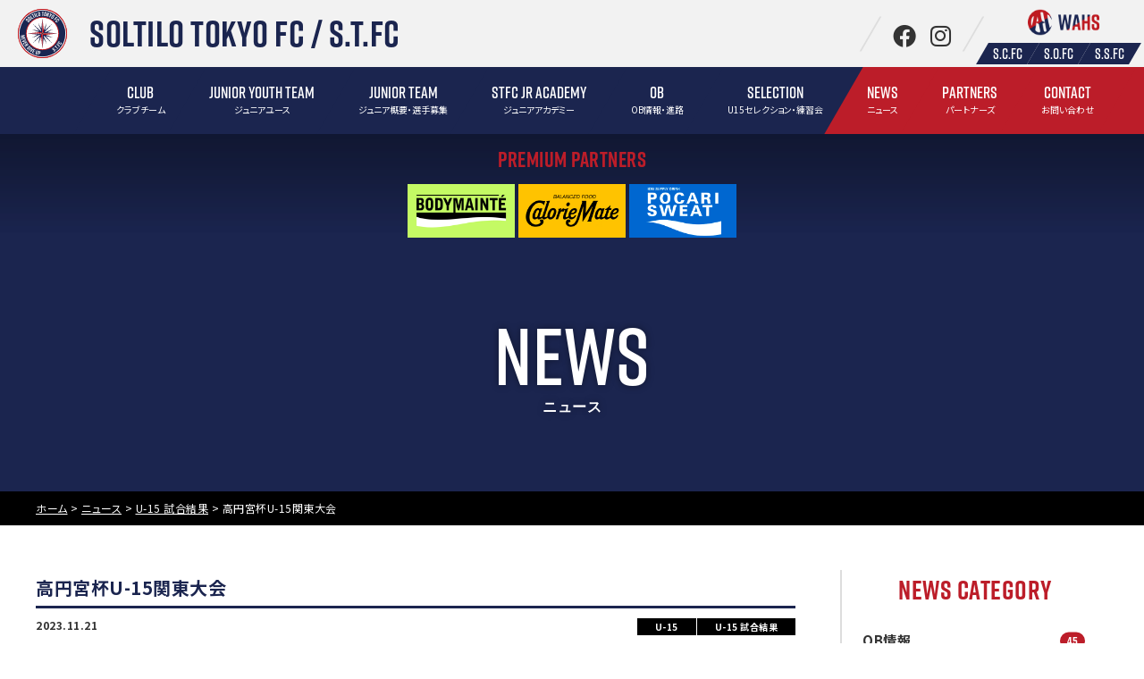

--- FILE ---
content_type: text/html; charset=UTF-8
request_url: https://soltilo-fc.com/soltilo-tokyo-fc/u15-results/%E9%AB%98%E5%86%86%E5%AE%AE%E6%9D%AFu-15%E9%96%A2%E6%9D%B1%E5%A4%A7%E4%BC%9A
body_size: 13926
content:
<!DOCTYPE html>
<html lang="ja">
<head>
<meta charset="UTF-8">
<meta name="viewport" content="width=device-width, user-scalable=yes, maximum-scale=1.0, minimum-scale=1.0">

<link rel="stylesheet" href="https://use.typekit.net/kjm8tmc.css">
<link rel="stylesheet" href="https://soltilo-fc.com/soltilo-tokyo-fc/wp-content/themes/soltilo/style.css">
<!--<link href="https://soltilo-fc.com/soltilo-tokyo-fc/wp-content/themes/soltilo/js/aos.css" rel="stylesheet">-->

<link href="https://soltilo-fc.com/soltilo-tokyo-fc/wp-content/themes/soltilo/js/slick.css" rel="stylesheet">
<link href="https://soltilo-fc.com/soltilo-tokyo-fc/wp-content/themes/soltilo/js/slick-theme.css" rel="stylesheet">

<link href="https://soltilo-fc.com/soltilo-tokyo-fc/wp-content/themes/soltilo/css/lightcase.css" rel="stylesheet">
<link rel="stylesheet" href="https://use.fontawesome.com/releases/v5.11.2/css/all.css" integrity="sha384-KA6wR/X5RY4zFAHpv/CnoG2UW1uogYfdnP67Uv7eULvTveboZJg0qUpmJZb5VqzN" crossorigin="anonymous">
<link href="https://fonts.googleapis.com/css2?family=Noto+Sans+JP:wght@100;300;400;500;700;900&family=Noto+Serif+JP:wght@200;300;400;500;600&display=swap" rel="stylesheet">

<title>高円宮杯U-15関東大会 | Soltilo Tokyo FC</title>
	<style>img:is([sizes="auto" i], [sizes^="auto," i]) { contain-intrinsic-size: 3000px 1500px }</style>
	
		<!-- All in One SEO 4.3.0 - aioseo.com -->
		<meta name="description" content="1回戦 VS FC東京むさし 1-3 ● 前半先制しましたが前半終了間際に失点、 後半も粘り強く戦いましたが終" />
		<meta name="robots" content="max-image-preview:large" />
		<meta name="google-site-verification" content="kj6vHNabaUKpqPRuJmrHEcPKX8k4cmgP9S_ec8QBvFk" />
		<link rel="canonical" href="https://soltilo-fc.com/soltilo-tokyo-fc/u15-results/%e9%ab%98%e5%86%86%e5%ae%ae%e6%9d%afu-15%e9%96%a2%e6%9d%b1%e5%a4%a7%e4%bc%9a" />
		<meta name="generator" content="All in One SEO (AIOSEO) 4.3.0 " />
		<meta property="og:locale" content="ja_JP" />
		<meta property="og:site_name" content="Soltilo Tokyo FC" />
		<meta property="og:type" content="article" />
		<meta property="og:title" content="高円宮杯U-15関東大会 | Soltilo Tokyo FC" />
		<meta property="og:description" content="1回戦 VS FC東京むさし 1-3 ● 前半先制しましたが前半終了間際に失点、 後半も粘り強く戦いましたが終" />
		<meta property="og:url" content="https://soltilo-fc.com/soltilo-tokyo-fc/u15-results/%e9%ab%98%e5%86%86%e5%ae%ae%e6%9d%afu-15%e9%96%a2%e6%9d%b1%e5%a4%a7%e4%bc%9a" />
		<meta property="og:image" content="https://soltilo-fc.com/soltilo-tokyo-fc/wp-content/uploads/sites/3/2023/11/402106852_778773200721159_7105908529476231740_n.jpg" />
		<meta property="og:image:secure_url" content="https://soltilo-fc.com/soltilo-tokyo-fc/wp-content/uploads/sites/3/2023/11/402106852_778773200721159_7105908529476231740_n.jpg" />
		<meta property="og:image:width" content="1280" />
		<meta property="og:image:height" content="960" />
		<meta property="article:published_time" content="2023-11-21T05:21:55+00:00" />
		<meta property="article:modified_time" content="2023-11-28T05:28:38+00:00" />
		<meta name="twitter:card" content="summary" />
		<meta name="twitter:title" content="高円宮杯U-15関東大会 | Soltilo Tokyo FC" />
		<meta name="twitter:description" content="1回戦 VS FC東京むさし 1-3 ● 前半先制しましたが前半終了間際に失点、 後半も粘り強く戦いましたが終" />
		<meta name="twitter:image" content="https://soltilo-fc.com/soltilo-tokyo-fc/wp-content/uploads/sites/3/2023/11/402106852_778773200721159_7105908529476231740_n.jpg" />
		<meta name="google" content="nositelinkssearchbox" />
		<script type="application/ld+json" class="aioseo-schema">
			{"@context":"https:\/\/schema.org","@graph":[{"@type":"Article","@id":"https:\/\/soltilo-fc.com\/soltilo-tokyo-fc\/u15-results\/%e9%ab%98%e5%86%86%e5%ae%ae%e6%9d%afu-15%e9%96%a2%e6%9d%b1%e5%a4%a7%e4%bc%9a#article","name":"\u9ad8\u5186\u5bae\u676fU-15\u95a2\u6771\u5927\u4f1a | Soltilo Tokyo FC","headline":"\u9ad8\u5186\u5bae\u676fU-15\u95a2\u6771\u5927\u4f1a","author":{"@id":"https:\/\/soltilo-fc.com\/soltilo-tokyo-fc\/author\/str2000#author"},"publisher":{"@id":"https:\/\/soltilo-fc.com\/soltilo-tokyo-fc\/#organization"},"image":{"@type":"ImageObject","url":"https:\/\/soltilo-fc.com\/soltilo-tokyo-fc\/wp-content\/uploads\/sites\/3\/2020\/07\/logo_stfc.svg","@id":"https:\/\/soltilo-fc.com\/soltilo-tokyo-fc\/#articleImage","width":226,"height":226,"caption":"Soltilo Tokyo FC"},"datePublished":"2023-11-21T05:21:55+09:00","dateModified":"2023-11-28T05:28:38+09:00","inLanguage":"ja","mainEntityOfPage":{"@id":"https:\/\/soltilo-fc.com\/soltilo-tokyo-fc\/u15-results\/%e9%ab%98%e5%86%86%e5%ae%ae%e6%9d%afu-15%e9%96%a2%e6%9d%b1%e5%a4%a7%e4%bc%9a#webpage"},"isPartOf":{"@id":"https:\/\/soltilo-fc.com\/soltilo-tokyo-fc\/u15-results\/%e9%ab%98%e5%86%86%e5%ae%ae%e6%9d%afu-15%e9%96%a2%e6%9d%b1%e5%a4%a7%e4%bc%9a#webpage"},"articleSection":"U-15 \u8a66\u5408\u7d50\u679c, U-15"},{"@type":"BreadcrumbList","@id":"https:\/\/soltilo-fc.com\/soltilo-tokyo-fc\/u15-results\/%e9%ab%98%e5%86%86%e5%ae%ae%e6%9d%afu-15%e9%96%a2%e6%9d%b1%e5%a4%a7%e4%bc%9a#breadcrumblist","itemListElement":[{"@type":"ListItem","@id":"https:\/\/soltilo-fc.com\/soltilo-tokyo-fc\/#listItem","position":1,"item":{"@type":"WebPage","@id":"https:\/\/soltilo-fc.com\/soltilo-tokyo-fc\/","name":"\u30db\u30fc\u30e0","description":"\u672c\u7530\u572d\u4f51\u30d7\u30ed\u30c7\u30e5\u30fc\u30b9\u3002\u9078\u624b\u305d\u308c\u305e\u308c\u304c\u6301\u3064\u500b\u6027\u3092\u6700\u5927\u9650\u5f15\u304d\u51fa\u3057\u3001\u305d\u306e\u500b\u6027\u3092\u3088\u308a\u8f1d\u304b\u305b\u308c\u308b\u3088\u3046\u3001\u9078\u624b\u3068\u3057\u3066\u4eba\u3068\u3057\u3066\u306e\u571f\u53f0\u4f5c\u308a\u306b\u529b\u3092\u5165\u308c\u3001\u4e16\u754c\u306b\u901a\u7528\u3059\u308b\u30af\u30ea\u30a8\u30a4\u30c6\u30a3\u30d6\u306a\u9078\u624b\u306e\u80b2\u6210\u3092\u76ee\u6307\u3057\u307e\u3059\u3002","url":"https:\/\/soltilo-fc.com\/soltilo-tokyo-fc\/"},"nextItem":"https:\/\/soltilo-fc.com\/soltilo-tokyo-fc\/u15-results\/#listItem"},{"@type":"ListItem","@id":"https:\/\/soltilo-fc.com\/soltilo-tokyo-fc\/u15-results\/#listItem","position":2,"item":{"@type":"WebPage","@id":"https:\/\/soltilo-fc.com\/soltilo-tokyo-fc\/u15-results\/","name":"U-15 \u8a66\u5408\u7d50\u679c","description":"1\u56de\u6226 VS FC\u6771\u4eac\u3080\u3055\u3057 1-3 \u25cf \u524d\u534a\u5148\u5236\u3057\u307e\u3057\u305f\u304c\u524d\u534a\u7d42\u4e86\u9593\u969b\u306b\u5931\u70b9\u3001 \u5f8c\u534a\u3082\u7c98\u308a\u5f37\u304f\u6226\u3044\u307e\u3057\u305f\u304c\u7d42","url":"https:\/\/soltilo-fc.com\/soltilo-tokyo-fc\/u15-results\/"},"previousItem":"https:\/\/soltilo-fc.com\/soltilo-tokyo-fc\/#listItem"}]},{"@type":"Organization","@id":"https:\/\/soltilo-fc.com\/soltilo-tokyo-fc\/#organization","name":"Soltilo Tokyo FC \/ \u30bd\u30eb\u30c6\u30a3\u30fc\u30ed\u6771\u4eacFC","url":"https:\/\/soltilo-fc.com\/soltilo-tokyo-fc\/","logo":{"@type":"ImageObject","url":"https:\/\/soltilo-fc.com\/soltilo-tokyo-fc\/wp-content\/uploads\/sites\/3\/2020\/07\/logo_stfc.svg","@id":"https:\/\/soltilo-fc.com\/soltilo-tokyo-fc\/#organizationLogo","width":226,"height":226,"caption":"Soltilo Tokyo FC"},"image":{"@id":"https:\/\/soltilo-fc.com\/soltilo-tokyo-fc\/#organizationLogo"}},{"@type":"Person","@id":"https:\/\/soltilo-fc.com\/soltilo-tokyo-fc\/author\/str2000#author","url":"https:\/\/soltilo-fc.com\/soltilo-tokyo-fc\/author\/str2000","name":"str2000","image":{"@type":"ImageObject","@id":"https:\/\/soltilo-fc.com\/soltilo-tokyo-fc\/u15-results\/%e9%ab%98%e5%86%86%e5%ae%ae%e6%9d%afu-15%e9%96%a2%e6%9d%b1%e5%a4%a7%e4%bc%9a#authorImage","url":"https:\/\/secure.gravatar.com\/avatar\/941e6125fb72b22d4513b48c637dd393?s=96&d=mm&r=g","width":96,"height":96,"caption":"str2000"}},{"@type":"WebPage","@id":"https:\/\/soltilo-fc.com\/soltilo-tokyo-fc\/u15-results\/%e9%ab%98%e5%86%86%e5%ae%ae%e6%9d%afu-15%e9%96%a2%e6%9d%b1%e5%a4%a7%e4%bc%9a#webpage","url":"https:\/\/soltilo-fc.com\/soltilo-tokyo-fc\/u15-results\/%e9%ab%98%e5%86%86%e5%ae%ae%e6%9d%afu-15%e9%96%a2%e6%9d%b1%e5%a4%a7%e4%bc%9a","name":"\u9ad8\u5186\u5bae\u676fU-15\u95a2\u6771\u5927\u4f1a | Soltilo Tokyo FC","description":"1\u56de\u6226 VS FC\u6771\u4eac\u3080\u3055\u3057 1-3 \u25cf \u524d\u534a\u5148\u5236\u3057\u307e\u3057\u305f\u304c\u524d\u534a\u7d42\u4e86\u9593\u969b\u306b\u5931\u70b9\u3001 \u5f8c\u534a\u3082\u7c98\u308a\u5f37\u304f\u6226\u3044\u307e\u3057\u305f\u304c\u7d42","inLanguage":"ja","isPartOf":{"@id":"https:\/\/soltilo-fc.com\/soltilo-tokyo-fc\/#website"},"breadcrumb":{"@id":"https:\/\/soltilo-fc.com\/soltilo-tokyo-fc\/u15-results\/%e9%ab%98%e5%86%86%e5%ae%ae%e6%9d%afu-15%e9%96%a2%e6%9d%b1%e5%a4%a7%e4%bc%9a#breadcrumblist"},"author":{"@id":"https:\/\/soltilo-fc.com\/soltilo-tokyo-fc\/author\/str2000#author"},"creator":{"@id":"https:\/\/soltilo-fc.com\/soltilo-tokyo-fc\/author\/str2000#author"},"datePublished":"2023-11-21T05:21:55+09:00","dateModified":"2023-11-28T05:28:38+09:00"},{"@type":"WebSite","@id":"https:\/\/soltilo-fc.com\/soltilo-tokyo-fc\/#website","url":"https:\/\/soltilo-fc.com\/soltilo-tokyo-fc\/","name":"Soltilo Tokyo FC","description":"S.T.FC","inLanguage":"ja","publisher":{"@id":"https:\/\/soltilo-fc.com\/soltilo-tokyo-fc\/#organization"}}]}
		</script>
		<!-- All in One SEO -->

<link rel='dns-prefetch' href='//www.google.com' />
<link rel='dns-prefetch' href='//code.jquery.com' />
<link rel='dns-prefetch' href='//cdnjs.cloudflare.com' />
<link rel='dns-prefetch' href='//yubinbango.github.io' />
<link rel='dns-prefetch' href='//www.googletagmanager.com' />
<link rel='dns-prefetch' href='//stats.wp.com' />
<link rel='dns-prefetch' href='//c0.wp.com' />
<link rel='dns-prefetch' href='//pagead2.googlesyndication.com' />
<link rel="alternate" type="application/rss+xml" title="Soltilo Tokyo FC &raquo; フィード" href="https://soltilo-fc.com/soltilo-tokyo-fc/feed" />
<link rel="alternate" type="application/rss+xml" title="Soltilo Tokyo FC &raquo; コメントフィード" href="https://soltilo-fc.com/soltilo-tokyo-fc/comments/feed" />
<link rel="alternate" type="application/rss+xml" title="Soltilo Tokyo FC &raquo; 高円宮杯U-15関東大会 のコメントのフィード" href="https://soltilo-fc.com/soltilo-tokyo-fc/u15-results/%e9%ab%98%e5%86%86%e5%ae%ae%e6%9d%afu-15%e9%96%a2%e6%9d%b1%e5%a4%a7%e4%bc%9a/feed" />
<script type="text/javascript">
/* <![CDATA[ */
window._wpemojiSettings = {"baseUrl":"https:\/\/s.w.org\/images\/core\/emoji\/15.0.3\/72x72\/","ext":".png","svgUrl":"https:\/\/s.w.org\/images\/core\/emoji\/15.0.3\/svg\/","svgExt":".svg","source":{"concatemoji":"https:\/\/soltilo-fc.com\/soltilo-tokyo-fc\/wp-includes\/js\/wp-emoji-release.min.js?ver=6.7.4"}};
/*! This file is auto-generated */
!function(i,n){var o,s,e;function c(e){try{var t={supportTests:e,timestamp:(new Date).valueOf()};sessionStorage.setItem(o,JSON.stringify(t))}catch(e){}}function p(e,t,n){e.clearRect(0,0,e.canvas.width,e.canvas.height),e.fillText(t,0,0);var t=new Uint32Array(e.getImageData(0,0,e.canvas.width,e.canvas.height).data),r=(e.clearRect(0,0,e.canvas.width,e.canvas.height),e.fillText(n,0,0),new Uint32Array(e.getImageData(0,0,e.canvas.width,e.canvas.height).data));return t.every(function(e,t){return e===r[t]})}function u(e,t,n){switch(t){case"flag":return n(e,"\ud83c\udff3\ufe0f\u200d\u26a7\ufe0f","\ud83c\udff3\ufe0f\u200b\u26a7\ufe0f")?!1:!n(e,"\ud83c\uddfa\ud83c\uddf3","\ud83c\uddfa\u200b\ud83c\uddf3")&&!n(e,"\ud83c\udff4\udb40\udc67\udb40\udc62\udb40\udc65\udb40\udc6e\udb40\udc67\udb40\udc7f","\ud83c\udff4\u200b\udb40\udc67\u200b\udb40\udc62\u200b\udb40\udc65\u200b\udb40\udc6e\u200b\udb40\udc67\u200b\udb40\udc7f");case"emoji":return!n(e,"\ud83d\udc26\u200d\u2b1b","\ud83d\udc26\u200b\u2b1b")}return!1}function f(e,t,n){var r="undefined"!=typeof WorkerGlobalScope&&self instanceof WorkerGlobalScope?new OffscreenCanvas(300,150):i.createElement("canvas"),a=r.getContext("2d",{willReadFrequently:!0}),o=(a.textBaseline="top",a.font="600 32px Arial",{});return e.forEach(function(e){o[e]=t(a,e,n)}),o}function t(e){var t=i.createElement("script");t.src=e,t.defer=!0,i.head.appendChild(t)}"undefined"!=typeof Promise&&(o="wpEmojiSettingsSupports",s=["flag","emoji"],n.supports={everything:!0,everythingExceptFlag:!0},e=new Promise(function(e){i.addEventListener("DOMContentLoaded",e,{once:!0})}),new Promise(function(t){var n=function(){try{var e=JSON.parse(sessionStorage.getItem(o));if("object"==typeof e&&"number"==typeof e.timestamp&&(new Date).valueOf()<e.timestamp+604800&&"object"==typeof e.supportTests)return e.supportTests}catch(e){}return null}();if(!n){if("undefined"!=typeof Worker&&"undefined"!=typeof OffscreenCanvas&&"undefined"!=typeof URL&&URL.createObjectURL&&"undefined"!=typeof Blob)try{var e="postMessage("+f.toString()+"("+[JSON.stringify(s),u.toString(),p.toString()].join(",")+"));",r=new Blob([e],{type:"text/javascript"}),a=new Worker(URL.createObjectURL(r),{name:"wpTestEmojiSupports"});return void(a.onmessage=function(e){c(n=e.data),a.terminate(),t(n)})}catch(e){}c(n=f(s,u,p))}t(n)}).then(function(e){for(var t in e)n.supports[t]=e[t],n.supports.everything=n.supports.everything&&n.supports[t],"flag"!==t&&(n.supports.everythingExceptFlag=n.supports.everythingExceptFlag&&n.supports[t]);n.supports.everythingExceptFlag=n.supports.everythingExceptFlag&&!n.supports.flag,n.DOMReady=!1,n.readyCallback=function(){n.DOMReady=!0}}).then(function(){return e}).then(function(){var e;n.supports.everything||(n.readyCallback(),(e=n.source||{}).concatemoji?t(e.concatemoji):e.wpemoji&&e.twemoji&&(t(e.twemoji),t(e.wpemoji)))}))}((window,document),window._wpemojiSettings);
/* ]]> */
</script>
<link rel='stylesheet' id='sbi_styles-css' href='https://soltilo-fc.com/soltilo-tokyo-fc/wp-content/plugins/instagram-feed-pro/css/sbi-styles.min.css?ver=6.7.0' type='text/css' media='all' />
<style id='wp-emoji-styles-inline-css' type='text/css'>

	img.wp-smiley, img.emoji {
		display: inline !important;
		border: none !important;
		box-shadow: none !important;
		height: 1em !important;
		width: 1em !important;
		margin: 0 0.07em !important;
		vertical-align: -0.1em !important;
		background: none !important;
		padding: 0 !important;
	}
</style>
<link rel='stylesheet' id='wp-block-library-css' href='https://c0.wp.com/c/6.7.4/wp-includes/css/dist/block-library/style.min.css' type='text/css' media='all' />
<link rel='stylesheet' id='mediaelement-css' href='https://c0.wp.com/c/6.7.4/wp-includes/js/mediaelement/mediaelementplayer-legacy.min.css' type='text/css' media='all' />
<link rel='stylesheet' id='wp-mediaelement-css' href='https://c0.wp.com/c/6.7.4/wp-includes/js/mediaelement/wp-mediaelement.min.css' type='text/css' media='all' />
<style id='jetpack-sharing-buttons-style-inline-css' type='text/css'>
.jetpack-sharing-buttons__services-list{display:flex;flex-direction:row;flex-wrap:wrap;gap:0;list-style-type:none;margin:5px;padding:0}.jetpack-sharing-buttons__services-list.has-small-icon-size{font-size:12px}.jetpack-sharing-buttons__services-list.has-normal-icon-size{font-size:16px}.jetpack-sharing-buttons__services-list.has-large-icon-size{font-size:24px}.jetpack-sharing-buttons__services-list.has-huge-icon-size{font-size:36px}@media print{.jetpack-sharing-buttons__services-list{display:none!important}}.editor-styles-wrapper .wp-block-jetpack-sharing-buttons{gap:0;padding-inline-start:0}ul.jetpack-sharing-buttons__services-list.has-background{padding:1.25em 2.375em}
</style>
<style id='classic-theme-styles-inline-css' type='text/css'>
/*! This file is auto-generated */
.wp-block-button__link{color:#fff;background-color:#32373c;border-radius:9999px;box-shadow:none;text-decoration:none;padding:calc(.667em + 2px) calc(1.333em + 2px);font-size:1.125em}.wp-block-file__button{background:#32373c;color:#fff;text-decoration:none}
</style>
<style id='global-styles-inline-css' type='text/css'>
:root{--wp--preset--aspect-ratio--square: 1;--wp--preset--aspect-ratio--4-3: 4/3;--wp--preset--aspect-ratio--3-4: 3/4;--wp--preset--aspect-ratio--3-2: 3/2;--wp--preset--aspect-ratio--2-3: 2/3;--wp--preset--aspect-ratio--16-9: 16/9;--wp--preset--aspect-ratio--9-16: 9/16;--wp--preset--color--black: #000000;--wp--preset--color--cyan-bluish-gray: #abb8c3;--wp--preset--color--white: #ffffff;--wp--preset--color--pale-pink: #f78da7;--wp--preset--color--vivid-red: #cf2e2e;--wp--preset--color--luminous-vivid-orange: #ff6900;--wp--preset--color--luminous-vivid-amber: #fcb900;--wp--preset--color--light-green-cyan: #7bdcb5;--wp--preset--color--vivid-green-cyan: #00d084;--wp--preset--color--pale-cyan-blue: #8ed1fc;--wp--preset--color--vivid-cyan-blue: #0693e3;--wp--preset--color--vivid-purple: #9b51e0;--wp--preset--gradient--vivid-cyan-blue-to-vivid-purple: linear-gradient(135deg,rgba(6,147,227,1) 0%,rgb(155,81,224) 100%);--wp--preset--gradient--light-green-cyan-to-vivid-green-cyan: linear-gradient(135deg,rgb(122,220,180) 0%,rgb(0,208,130) 100%);--wp--preset--gradient--luminous-vivid-amber-to-luminous-vivid-orange: linear-gradient(135deg,rgba(252,185,0,1) 0%,rgba(255,105,0,1) 100%);--wp--preset--gradient--luminous-vivid-orange-to-vivid-red: linear-gradient(135deg,rgba(255,105,0,1) 0%,rgb(207,46,46) 100%);--wp--preset--gradient--very-light-gray-to-cyan-bluish-gray: linear-gradient(135deg,rgb(238,238,238) 0%,rgb(169,184,195) 100%);--wp--preset--gradient--cool-to-warm-spectrum: linear-gradient(135deg,rgb(74,234,220) 0%,rgb(151,120,209) 20%,rgb(207,42,186) 40%,rgb(238,44,130) 60%,rgb(251,105,98) 80%,rgb(254,248,76) 100%);--wp--preset--gradient--blush-light-purple: linear-gradient(135deg,rgb(255,206,236) 0%,rgb(152,150,240) 100%);--wp--preset--gradient--blush-bordeaux: linear-gradient(135deg,rgb(254,205,165) 0%,rgb(254,45,45) 50%,rgb(107,0,62) 100%);--wp--preset--gradient--luminous-dusk: linear-gradient(135deg,rgb(255,203,112) 0%,rgb(199,81,192) 50%,rgb(65,88,208) 100%);--wp--preset--gradient--pale-ocean: linear-gradient(135deg,rgb(255,245,203) 0%,rgb(182,227,212) 50%,rgb(51,167,181) 100%);--wp--preset--gradient--electric-grass: linear-gradient(135deg,rgb(202,248,128) 0%,rgb(113,206,126) 100%);--wp--preset--gradient--midnight: linear-gradient(135deg,rgb(2,3,129) 0%,rgb(40,116,252) 100%);--wp--preset--font-size--small: 13px;--wp--preset--font-size--medium: 20px;--wp--preset--font-size--large: 36px;--wp--preset--font-size--x-large: 42px;--wp--preset--spacing--20: 0.44rem;--wp--preset--spacing--30: 0.67rem;--wp--preset--spacing--40: 1rem;--wp--preset--spacing--50: 1.5rem;--wp--preset--spacing--60: 2.25rem;--wp--preset--spacing--70: 3.38rem;--wp--preset--spacing--80: 5.06rem;--wp--preset--shadow--natural: 6px 6px 9px rgba(0, 0, 0, 0.2);--wp--preset--shadow--deep: 12px 12px 50px rgba(0, 0, 0, 0.4);--wp--preset--shadow--sharp: 6px 6px 0px rgba(0, 0, 0, 0.2);--wp--preset--shadow--outlined: 6px 6px 0px -3px rgba(255, 255, 255, 1), 6px 6px rgba(0, 0, 0, 1);--wp--preset--shadow--crisp: 6px 6px 0px rgba(0, 0, 0, 1);}:where(.is-layout-flex){gap: 0.5em;}:where(.is-layout-grid){gap: 0.5em;}body .is-layout-flex{display: flex;}.is-layout-flex{flex-wrap: wrap;align-items: center;}.is-layout-flex > :is(*, div){margin: 0;}body .is-layout-grid{display: grid;}.is-layout-grid > :is(*, div){margin: 0;}:where(.wp-block-columns.is-layout-flex){gap: 2em;}:where(.wp-block-columns.is-layout-grid){gap: 2em;}:where(.wp-block-post-template.is-layout-flex){gap: 1.25em;}:where(.wp-block-post-template.is-layout-grid){gap: 1.25em;}.has-black-color{color: var(--wp--preset--color--black) !important;}.has-cyan-bluish-gray-color{color: var(--wp--preset--color--cyan-bluish-gray) !important;}.has-white-color{color: var(--wp--preset--color--white) !important;}.has-pale-pink-color{color: var(--wp--preset--color--pale-pink) !important;}.has-vivid-red-color{color: var(--wp--preset--color--vivid-red) !important;}.has-luminous-vivid-orange-color{color: var(--wp--preset--color--luminous-vivid-orange) !important;}.has-luminous-vivid-amber-color{color: var(--wp--preset--color--luminous-vivid-amber) !important;}.has-light-green-cyan-color{color: var(--wp--preset--color--light-green-cyan) !important;}.has-vivid-green-cyan-color{color: var(--wp--preset--color--vivid-green-cyan) !important;}.has-pale-cyan-blue-color{color: var(--wp--preset--color--pale-cyan-blue) !important;}.has-vivid-cyan-blue-color{color: var(--wp--preset--color--vivid-cyan-blue) !important;}.has-vivid-purple-color{color: var(--wp--preset--color--vivid-purple) !important;}.has-black-background-color{background-color: var(--wp--preset--color--black) !important;}.has-cyan-bluish-gray-background-color{background-color: var(--wp--preset--color--cyan-bluish-gray) !important;}.has-white-background-color{background-color: var(--wp--preset--color--white) !important;}.has-pale-pink-background-color{background-color: var(--wp--preset--color--pale-pink) !important;}.has-vivid-red-background-color{background-color: var(--wp--preset--color--vivid-red) !important;}.has-luminous-vivid-orange-background-color{background-color: var(--wp--preset--color--luminous-vivid-orange) !important;}.has-luminous-vivid-amber-background-color{background-color: var(--wp--preset--color--luminous-vivid-amber) !important;}.has-light-green-cyan-background-color{background-color: var(--wp--preset--color--light-green-cyan) !important;}.has-vivid-green-cyan-background-color{background-color: var(--wp--preset--color--vivid-green-cyan) !important;}.has-pale-cyan-blue-background-color{background-color: var(--wp--preset--color--pale-cyan-blue) !important;}.has-vivid-cyan-blue-background-color{background-color: var(--wp--preset--color--vivid-cyan-blue) !important;}.has-vivid-purple-background-color{background-color: var(--wp--preset--color--vivid-purple) !important;}.has-black-border-color{border-color: var(--wp--preset--color--black) !important;}.has-cyan-bluish-gray-border-color{border-color: var(--wp--preset--color--cyan-bluish-gray) !important;}.has-white-border-color{border-color: var(--wp--preset--color--white) !important;}.has-pale-pink-border-color{border-color: var(--wp--preset--color--pale-pink) !important;}.has-vivid-red-border-color{border-color: var(--wp--preset--color--vivid-red) !important;}.has-luminous-vivid-orange-border-color{border-color: var(--wp--preset--color--luminous-vivid-orange) !important;}.has-luminous-vivid-amber-border-color{border-color: var(--wp--preset--color--luminous-vivid-amber) !important;}.has-light-green-cyan-border-color{border-color: var(--wp--preset--color--light-green-cyan) !important;}.has-vivid-green-cyan-border-color{border-color: var(--wp--preset--color--vivid-green-cyan) !important;}.has-pale-cyan-blue-border-color{border-color: var(--wp--preset--color--pale-cyan-blue) !important;}.has-vivid-cyan-blue-border-color{border-color: var(--wp--preset--color--vivid-cyan-blue) !important;}.has-vivid-purple-border-color{border-color: var(--wp--preset--color--vivid-purple) !important;}.has-vivid-cyan-blue-to-vivid-purple-gradient-background{background: var(--wp--preset--gradient--vivid-cyan-blue-to-vivid-purple) !important;}.has-light-green-cyan-to-vivid-green-cyan-gradient-background{background: var(--wp--preset--gradient--light-green-cyan-to-vivid-green-cyan) !important;}.has-luminous-vivid-amber-to-luminous-vivid-orange-gradient-background{background: var(--wp--preset--gradient--luminous-vivid-amber-to-luminous-vivid-orange) !important;}.has-luminous-vivid-orange-to-vivid-red-gradient-background{background: var(--wp--preset--gradient--luminous-vivid-orange-to-vivid-red) !important;}.has-very-light-gray-to-cyan-bluish-gray-gradient-background{background: var(--wp--preset--gradient--very-light-gray-to-cyan-bluish-gray) !important;}.has-cool-to-warm-spectrum-gradient-background{background: var(--wp--preset--gradient--cool-to-warm-spectrum) !important;}.has-blush-light-purple-gradient-background{background: var(--wp--preset--gradient--blush-light-purple) !important;}.has-blush-bordeaux-gradient-background{background: var(--wp--preset--gradient--blush-bordeaux) !important;}.has-luminous-dusk-gradient-background{background: var(--wp--preset--gradient--luminous-dusk) !important;}.has-pale-ocean-gradient-background{background: var(--wp--preset--gradient--pale-ocean) !important;}.has-electric-grass-gradient-background{background: var(--wp--preset--gradient--electric-grass) !important;}.has-midnight-gradient-background{background: var(--wp--preset--gradient--midnight) !important;}.has-small-font-size{font-size: var(--wp--preset--font-size--small) !important;}.has-medium-font-size{font-size: var(--wp--preset--font-size--medium) !important;}.has-large-font-size{font-size: var(--wp--preset--font-size--large) !important;}.has-x-large-font-size{font-size: var(--wp--preset--font-size--x-large) !important;}
:where(.wp-block-post-template.is-layout-flex){gap: 1.25em;}:where(.wp-block-post-template.is-layout-grid){gap: 1.25em;}
:where(.wp-block-columns.is-layout-flex){gap: 2em;}:where(.wp-block-columns.is-layout-grid){gap: 2em;}
:root :where(.wp-block-pullquote){font-size: 1.5em;line-height: 1.6;}
</style>
<link rel='stylesheet' id='contact-form-7-css' href='https://soltilo-fc.com/soltilo-tokyo-fc/wp-content/plugins/contact-form-7/includes/css/styles.css?ver=5.7.3' type='text/css' media='all' />
<link rel='stylesheet' id='flexible-table-block-css' href='https://soltilo-fc.com/soltilo-tokyo-fc/wp-content/plugins/flexible-table-block/build/style-index.css?ver=1675988327' type='text/css' media='all' />
<style id='flexible-table-block-inline-css' type='text/css'>
.wp-block-flexible-table-block-table.wp-block-flexible-table-block-table>table{width:100%;max-width:100%;border-collapse:collapse;}.wp-block-flexible-table-block-table.wp-block-flexible-table-block-table.is-style-stripes tr:nth-child(odd) th{background-color:#f0f0f1;}.wp-block-flexible-table-block-table.wp-block-flexible-table-block-table.is-style-stripes tr:nth-child(odd) td{background-color:#f0f0f1;}.wp-block-flexible-table-block-table.wp-block-flexible-table-block-table.is-style-stripes tr:nth-child(even) th{background-color:#ffffff;}.wp-block-flexible-table-block-table.wp-block-flexible-table-block-table.is-style-stripes tr:nth-child(even) td{background-color:#ffffff;}.wp-block-flexible-table-block-table.wp-block-flexible-table-block-table>table tr th,.wp-block-flexible-table-block-table.wp-block-flexible-table-block-table>table tr td{padding:0.5em;border-width:1px;border-style:solid;border-color:#000000;text-align:left;vertical-align:middle;}.wp-block-flexible-table-block-table.wp-block-flexible-table-block-table>table tr th{background-color:#f0f0f1;}.wp-block-flexible-table-block-table.wp-block-flexible-table-block-table>table tr td{background-color:#ffffff;}@media screen and (min-width:769px){.wp-block-flexible-table-block-table.is-scroll-on-pc{overflow-x:scroll;}.wp-block-flexible-table-block-table.is-scroll-on-pc table{max-width:none;align-self:self-start;}}@media screen and (max-width:768px){.wp-block-flexible-table-block-table.is-scroll-on-mobile{overflow-x:scroll;}.wp-block-flexible-table-block-table.is-scroll-on-mobile table{max-width:none;align-self:self-start;}.wp-block-flexible-table-block-table table.is-stacked-on-mobile th,.wp-block-flexible-table-block-table table.is-stacked-on-mobile td{width:100%!important;display:block;}}
</style>
<link rel='stylesheet' id='font-awesome-four-css' href='https://soltilo-fc.com/soltilo-tokyo-fc/wp-content/plugins/font-awesome-4-menus/css/font-awesome.min.css?ver=4.7.0' type='text/css' media='all' />
<link rel='stylesheet' id='swpm.common-css' href='https://soltilo-fc.com/soltilo-tokyo-fc/wp-content/plugins/simple-membership/css/swpm.common.css?ver=4.2.4' type='text/css' media='all' />
<link rel='stylesheet' id='fontawesome-css-6-css' href='https://soltilo-fc.com/soltilo-tokyo-fc/wp-content/plugins/wp-font-awesome/font-awesome/css/fontawesome-all.min.css?ver=1.7.9' type='text/css' media='all' />
<link rel='stylesheet' id='fontawesome-css-4-css' href='https://soltilo-fc.com/soltilo-tokyo-fc/wp-content/plugins/wp-font-awesome/font-awesome/css/v4-shims.min.css?ver=1.7.9' type='text/css' media='all' />
<link rel='stylesheet' id='main-style-css' href='https://soltilo-fc.com/soltilo-tokyo-fc/wp-content/themes/soltilo/css/style.css?ver=6.7.4' type='text/css' media='all' />
<link rel='stylesheet' id='tablepress-default-css' href='https://soltilo-fc.com/soltilo-tokyo-fc/wp-content/plugins/tablepress/css/build/default.css?ver=2.4.4' type='text/css' media='all' />
<link rel='stylesheet' id='jquery-ui-smoothness-css' href='https://soltilo-fc.com/soltilo-tokyo-fc/wp-content/plugins/contact-form-7/includes/js/jquery-ui/themes/smoothness/jquery-ui.min.css?ver=1.12.1' type='text/css' media='screen' />
<!--n2css--><!--n2js--><script type="text/javascript" src="https://c0.wp.com/c/6.7.4/wp-includes/js/jquery/jquery.min.js" id="jquery-core-js"></script>
<script type="text/javascript" src="https://c0.wp.com/c/6.7.4/wp-includes/js/jquery/jquery-migrate.min.js" id="jquery-migrate-js"></script>

<!-- Google アナリティクス スニペット (Site Kit が追加) -->
<script type="text/javascript" src="https://www.googletagmanager.com/gtag/js?id=G-NN7GHJ45WQ" id="google_gtagjs-js" async></script>
<script type="text/javascript" id="google_gtagjs-js-after">
/* <![CDATA[ */
window.dataLayer = window.dataLayer || [];function gtag(){dataLayer.push(arguments);}
gtag("js", new Date());
gtag("set", "developer_id.dZTNiMT", true);
gtag("config", "G-NN7GHJ45WQ");
/* ]]> */
</script>

<!-- (ここまで) Google アナリティクス スニペット (Site Kit が追加) -->
<link rel="https://api.w.org/" href="https://soltilo-fc.com/soltilo-tokyo-fc/wp-json/" /><link rel="alternate" title="JSON" type="application/json" href="https://soltilo-fc.com/soltilo-tokyo-fc/wp-json/wp/v2/posts/3386" /><link rel="EditURI" type="application/rsd+xml" title="RSD" href="https://soltilo-fc.com/soltilo-tokyo-fc/xmlrpc.php?rsd" />
<meta name="generator" content="WordPress 6.7.4" />
<link rel='shortlink' href='https://soltilo-fc.com/soltilo-tokyo-fc/?p=3386' />
<link rel="alternate" title="oEmbed (JSON)" type="application/json+oembed" href="https://soltilo-fc.com/soltilo-tokyo-fc/wp-json/oembed/1.0/embed?url=https%3A%2F%2Fsoltilo-fc.com%2Fsoltilo-tokyo-fc%2Fu15-results%2F%25e9%25ab%2598%25e5%2586%2586%25e5%25ae%25ae%25e6%259d%25afu-15%25e9%2596%25a2%25e6%259d%25b1%25e5%25a4%25a7%25e4%25bc%259a" />
<link rel="alternate" title="oEmbed (XML)" type="text/xml+oembed" href="https://soltilo-fc.com/soltilo-tokyo-fc/wp-json/oembed/1.0/embed?url=https%3A%2F%2Fsoltilo-fc.com%2Fsoltilo-tokyo-fc%2Fu15-results%2F%25e9%25ab%2598%25e5%2586%2586%25e5%25ae%25ae%25e6%259d%25afu-15%25e9%2596%25a2%25e6%259d%25b1%25e5%25a4%25a7%25e4%25bc%259a&#038;format=xml" />
    <script>
      let ajaxUrl = 'https://soltilo-fc.com/soltilo-tokyo-fc/wp-admin/admin-ajax.php';
    </script>
<meta name="generator" content="Site Kit by Google 1.93.0" />	<style>img#wpstats{display:none}</style>
		<meta name="google-site-verification" content="0tYkEQidHmg-Xlabeey-P2rfhbdK0nE9LeeB7Bvq2mk"><meta name="google-site-verification" content="kj6vHNabaUKpqPRuJmrHEcPKX8k4cmgP9S_ec8QBvFk">
<!-- Google AdSense スニペット (Site Kit が追加) -->
<meta name="google-adsense-platform-account" content="ca-host-pub-2644536267352236">
<meta name="google-adsense-platform-domain" content="sitekit.withgoogle.com">
<!-- (ここまで) Google AdSense スニペット (Site Kit が追加) -->
<meta name="generator" content="Elementor 3.25.8; features: additional_custom_breakpoints, e_optimized_control_loading; settings: css_print_method-external, google_font-enabled, font_display-auto">
			<style>
				.e-con.e-parent:nth-of-type(n+4):not(.e-lazyloaded):not(.e-no-lazyload),
				.e-con.e-parent:nth-of-type(n+4):not(.e-lazyloaded):not(.e-no-lazyload) * {
					background-image: none !important;
				}
				@media screen and (max-height: 1024px) {
					.e-con.e-parent:nth-of-type(n+3):not(.e-lazyloaded):not(.e-no-lazyload),
					.e-con.e-parent:nth-of-type(n+3):not(.e-lazyloaded):not(.e-no-lazyload) * {
						background-image: none !important;
					}
				}
				@media screen and (max-height: 640px) {
					.e-con.e-parent:nth-of-type(n+2):not(.e-lazyloaded):not(.e-no-lazyload),
					.e-con.e-parent:nth-of-type(n+2):not(.e-lazyloaded):not(.e-no-lazyload) * {
						background-image: none !important;
					}
				}
			</style>
			<style>.wp-block-gallery.is-cropped .blocks-gallery-item picture{height:100%;width:100%;}</style>
<!-- Google AdSense スニペット (Site Kit が追加) -->
<script type="text/javascript" async="async" src="https://pagead2.googlesyndication.com/pagead/js/adsbygoogle.js?client=ca-pub-6811098042577698&amp;host=ca-host-pub-2644536267352236" crossorigin="anonymous"></script>

<!-- (ここまで) Google AdSense スニペット (Site Kit が追加) -->
<link rel="icon" href="https://soltilo-fc.com/soltilo-tokyo-fc/wp-content/uploads/sites/3/2020/07/cropped-favicon-32x32.png" sizes="32x32" />
<link rel="icon" href="https://soltilo-fc.com/soltilo-tokyo-fc/wp-content/uploads/sites/3/2020/07/cropped-favicon-192x192.png" sizes="192x192" />
<link rel="apple-touch-icon" href="https://soltilo-fc.com/soltilo-tokyo-fc/wp-content/uploads/sites/3/2020/07/cropped-favicon-180x180.png" />
<meta name="msapplication-TileImage" content="https://soltilo-fc.com/soltilo-tokyo-fc/wp-content/uploads/sites/3/2020/07/cropped-favicon-270x270.png" />
</head>
 <body data-rsssl=1 class="post-template-default single single-post postid-3386 single-format-standard wp-custom-logo elementor-default elementor-kit-1115" id="team-site" data-blog-id="3">

	
<div id="page" class="site %e9%ab%98%e5%86%86%e5%ae%ae%e6%9d%afu-15%e9%96%a2%e6%9d%b1%e5%a4%a7%e4%bc%9a">
	<header class="site-header">
   <!--header-inner-->
		<div class="header-top">
     <div class="site-branding">
			 
 
		<div class="site-title">
	 
			
         <a href="https://soltilo-fc.com/soltilo-tokyo-fc/" rel="home">
                                 <div class="img site-logo">
                          <img src="https://soltilo-fc.com/soltilo-tokyo-fc/wp-content/uploads/sites/3/2020/07/logo_stfc.svg" alt="Soltilo Tokyo FC" class="not-active">
                          
           </div>
           
           <div class="club-name">
                          Soltilo Tokyo FC             <span class="pc">/ S.T.FC</span>
                        </div>
           
                    </a>
 
		</div>
	 
			</div>

      

      
      <div class="header-sns">
          <ul>
                             <li><a href="https://ja-jp.facebook.com/STFOOTBALL-CLUB-737903699652167/" target="_blank"><i class="fab fa-facebook" aria-hidden="true"></i></a></li><li><a href="https://www.instagram.com/wahs_japan/?hl=ja" target="_blank"><i class="fab fa-instagram" aria-hidden="true"></i></a></li>                         </ul>
      </div>
    
      
                <div class="header-team">
                <nav><div class="textwidget custom-html-widget"><ul>
<li>
	<a href="https://soltilo-fc.com/soltilo-chiba-fc" target="_blank"><span>S.C.FC</span></a>
</li>
<li>
	<a href="https://soltilo-fc.com/soltilo-osaka-fc" target="_blank"><span>S.O.FC</span></a>
</li>
<li>
	<a href="https://soltilo-fc.com/soltilo-seiryo-fc" target="_blank"><span>S.S.FC</span></a>
</li>
</ul>
</div></nav>        </div>
         <div class="header-wahs">
          <ul>
            <li><a href="https://wahs.jp"><picture><source srcset="https://soltilo-fc.com/soltilo-tokyo-fc/wp-content/themes/soltilo/images/logo_wahs.png.webp"  type="image/webp"><img src="https://soltilo-fc.com/soltilo-tokyo-fc/wp-content/themes/soltilo/images/logo_wahs.png" alt="WAHS" data-eio="p"></picture></a></li>
           </ul>
        </div>
         
      
      <div class="nav-toggle-wrap">
				<div class="nav-toggle">
					<span></span>
					<span></span>
					<span></span>
				</div>
			</div>
   </div>
  	<!--end header-inner-->
   <div class="header-navi">
    <!--header-navigation-->
    <div class="navi-inner">
											<nav class="global-navi"><ul id="menu-main-menu" class="menu"><li id="menu-item-15" class="menu-item menu-item-type-post_type menu-item-object-page menu-item-has-children menu-item-15"><a href="https://soltilo-fc.com/soltilo-tokyo-fc/club" title="Club"><span>Club</span><div>クラブチーム</div></a><span class="sp-nav"></span>
<ul class="sub-menu">
	<li id="menu-item-704" class="menu-item menu-item-type-post_type menu-item-object-page menu-item-704"><a href="https://soltilo-fc.com/soltilo-tokyo-fc/club"><span></span><div>クラブチーム</div></a><span class="sp-nav"></span></li>
	<li id="menu-item-151" class="menu-item menu-item-type-post_type menu-item-object-page menu-item-151"><a href="https://soltilo-fc.com/soltilo-tokyo-fc/club/staff"><span></span><div>スタッフ</div></a><span class="sp-nav"></span></li>
	<li id="menu-item-698" class="menu-item menu-item-type-post_type menu-item-object-page menu-item-698"><a href="https://soltilo-fc.com/soltilo-tokyo-fc/club/faq"><span></span><div>よくあるご質問</div></a><span class="sp-nav"></span></li>
</ul>
</li>
<li id="menu-item-84" class="menu-item menu-item-type-post_type menu-item-object-page menu-item-has-children menu-item-84"><a href="https://soltilo-fc.com/soltilo-tokyo-fc/junior-youth" title="Junior Youth Team"><span>Junior Youth Team</span><div>ジュニアユース</div></a><span class="sp-nav"></span>
<ul class="sub-menu">
	<li id="menu-item-707" class="menu-item menu-item-type-post_type menu-item-object-page menu-item-707"><a href="https://soltilo-fc.com/soltilo-tokyo-fc/junior-youth"><span></span><div>ジュニアユース</div></a><span class="sp-nav"></span></li>
	<li id="menu-item-1898" class="menu-item menu-item-type-post_type menu-item-object-page menu-item-1898"><a href="https://soltilo-fc.com/soltilo-tokyo-fc/junior-youth/junior-youth-players"><span></span><div>ジュニアユース 選手一覧</div></a><span class="sp-nav"></span></li>
	<li id="menu-item-702" class="menu-item menu-item-type-post_type menu-item-object-page menu-item-702"><a href="https://soltilo-fc.com/soltilo-tokyo-fc/junior-youth/junior-youth-results"><span></span><div>試合日程・試合結果</div></a><span class="sp-nav"></span></li>
	<li id="menu-item-701" class="menu-item menu-item-type-post_type menu-item-object-page menu-item-701"><a href="https://soltilo-fc.com/soltilo-tokyo-fc/junior-youth/junior-youth-schedule"><span></span><div>スケジュール</div></a><span class="sp-nav"></span></li>
</ul>
</li>
<li id="menu-item-83" class="menu-item menu-item-type-post_type menu-item-object-page menu-item-has-children menu-item-83"><a href="https://soltilo-fc.com/soltilo-tokyo-fc/junior" title="Junior Team"><span>Junior Team</span><div>ジュニア概要・選手募集</div></a><span class="sp-nav"></span>
<ul class="sub-menu">
	<li id="menu-item-706" class="menu-item menu-item-type-post_type menu-item-object-page menu-item-706"><a href="https://soltilo-fc.com/soltilo-tokyo-fc/junior"><span></span><div>ジュニア概要・選手募集</div></a><span class="sp-nav"></span></li>
	<li id="menu-item-1899" class="menu-item menu-item-type-post_type menu-item-object-page menu-item-1899"><a href="https://soltilo-fc.com/soltilo-tokyo-fc/junior/junior-players"><span></span><div>ジュニア 選手一覧</div></a><span class="sp-nav"></span></li>
	<li id="menu-item-700" class="menu-item menu-item-type-post_type menu-item-object-page menu-item-700"><a href="https://soltilo-fc.com/soltilo-tokyo-fc/junior/junior-results"><span></span><div>試合日程・試合結果</div></a><span class="sp-nav"></span></li>
	<li id="menu-item-699" class="menu-item menu-item-type-post_type menu-item-object-page menu-item-699"><a href="https://soltilo-fc.com/soltilo-tokyo-fc/junior/junior-schedule"><span></span><div>スケジュール</div></a><span class="sp-nav"></span></li>
</ul>
</li>
<li id="menu-item-3776" class="menu-item menu-item-type-post_type menu-item-object-page menu-item-3776"><a href="https://soltilo-fc.com/soltilo-tokyo-fc/junior/stfc-jr-academy" title="STFC Jr Academy"><span>STFC Jr Academy</span><div>ジュニアアカデミー</div></a><span class="sp-nav"></span></li>
<li id="menu-item-1062" class="menu-item menu-item-type-post_type menu-item-object-page menu-item-1062"><a href="https://soltilo-fc.com/soltilo-tokyo-fc/ob-info" title="ob"><span>ob</span><div>OB情報・進路</div></a><span class="sp-nav"></span></li>
<li id="menu-item-1882" class="menu-item menu-item-type-post_type menu-item-object-page menu-item-1882"><a href="https://soltilo-fc.com/soltilo-tokyo-fc/selection_info" title="selection"><span>selection</span><div>U15セレクション・練習会</div></a><span class="sp-nav"></span></li>
<li id="menu-item-1886" class="bg-red menu-item menu-item-type-post_type menu-item-object-page menu-item-1886"><a href="https://soltilo-fc.com/soltilo-tokyo-fc/news" title="news"><span>news</span><div>ニュース</div></a><span class="sp-nav"></span></li>
<li id="menu-item-1872" class="bg-red menu-item menu-item-type-post_type menu-item-object-page menu-item-1872"><a href="https://soltilo-fc.com/soltilo-tokyo-fc/partners" title="Partners"><span>Partners</span><div>パートナーズ</div></a><span class="sp-nav"></span></li>
<li id="menu-item-31" class="bg-red menu-item menu-item-type-post_type menu-item-object-page menu-item-31"><a href="https://soltilo-fc.com/soltilo-tokyo-fc/contact" title="Contact"><span>Contact</span><div>お問い合わせ</div></a><span class="sp-nav"></span></li>
</ul></nav>								</div>
		<!--header-navigation-->
	</div>
 
<div class="partners-list-home premium" id="premium-partners">
  
</div>  
  	
 	</header>
          <aside class="header-banner">
      <nav><div class="textwidget custom-html-widget"><!-- <a href=""><span></span></a> -->
</div></nav>    </aside>
  
<article class="entry">
<header class="entry-header">
    <h1 class="entry-title">
              <span>news</span>
			    ニュース          </h1>
    	</header>
<div class="breadcrumbs" typeof="BreadcrumbList" vocab="https://schema.org/">
<div class="box-contents">
<span property="itemListElement" typeof="ListItem"><a property="item" typeof="WebPage" title="Go to Soltilo Tokyo FC." href="https://soltilo-fc.com/soltilo-tokyo-fc" class="home" ><span property="name">ホーム</span></a><meta property="position" content="1"></span> &gt; <span property="itemListElement" typeof="ListItem"><a property="item" typeof="WebPage" title="Go to the ニュース." href="https://soltilo-fc.com/soltilo-tokyo-fc/news/" class="taxonomy category" ><span property="name">ニュース</span></a><meta property="position" content="2"></span> &gt; <span property="itemListElement" typeof="ListItem"><a property="item" typeof="WebPage" title="Go to the U-15 試合結果 category archives." href="https://soltilo-fc.com/soltilo-tokyo-fc/category/u15-results/" class="taxonomy category" ><span property="name">U-15 試合結果</span></a><meta property="position" content="3"></span> &gt; <span property="itemListElement" typeof="ListItem"><span property="name" class="post post-post current-item">高円宮杯U-15関東大会</span><meta property="url" content="https://soltilo-fc.com/soltilo-tokyo-fc/news"><meta property="position" content="4"></span>
</div>
</div>
<div class="entry-wrap column2">
<main class="entry-main">
		<section class="post-3386 post type-post status-publish format-standard hentry category-u15-results cat_team-u-15">
  	
 
<section class="single-post">
		<header class="post-header">
			<div class="post-title"><h3>高円宮杯U-15関東大会</h3></div>
		</header>
  <div class="post-meta clearfix">
    <time datetime="echo get_post_time('Y-n-j')">2023.11.21</time>
    <div class="list-category"><span>U-15</span><span>U-15 試合結果</span></div>
  </div>
   <div class="content">
     <div class="eyecatch">
            </div>
     <div class="x11i5rnm xat24cr x1mh8g0r x1vvkbs xtlvy1s x126k92a">
<div dir="auto">1回戦 VS FC東京むさし</div>
<div dir="auto">1-3 ●</div>
</div>
<div class="x11i5rnm xat24cr x1mh8g0r x1vvkbs xtlvy1s x126k92a">
<div dir="auto">前半先制しましたが前半終了間際に失点、</div>
<div dir="auto">後半も粘り強く戦いましたが終了2分前に失点、</div>
<div dir="auto">最後はPKを献上し、初戦敗退となりました。</div>
</div>
<div class="x11i5rnm xat24cr x1mh8g0r x1vvkbs xtlvy1s x126k92a">
<div dir="auto">失敗を恐れずチャレンジする事は出来ました。</div>
<div dir="auto">80分間、集中して戦い切る事は改善の余地あり。</div>
<div dir="auto">成長を感じ、改めて課題を感じる試合となりました。</div>
</div>
<div class="x11i5rnm xat24cr x1mh8g0r x1vvkbs xtlvy1s x126k92a">
<div dir="auto">試合の翌日は帝京第三高校のグランドをお借りして、</div>
<div dir="auto">全員でトレーニングを行いました。</div>
<div dir="auto">帝京第三高校の皆様ありがとうございました。</div>
</div>
<div class="x11i5rnm xat24cr x1mh8g0r x1vvkbs xtlvy1s x126k92a">
<div dir="auto">15期生公式戦はこれで終了となります。</div>
<div dir="auto">次のステージで良いスタートが切れるよう、</div>
<div dir="auto">一日一日を大切に過ごしましょう。</div>
</div>
<div class="x11i5rnm xat24cr x1mh8g0r x1vvkbs xtlvy1s x126k92a">
<div dir="auto">ご声援ありがとうございました。</div>
</div>
     
 <ul class="gallery">
    <li>
      <a href="https://soltilo-fc.com/soltilo-tokyo-fc/wp-content/uploads/sites/3/2023/11/402103747_778773164054496_5687315471945181266_n.jpg"  data-rel="lightcase:myCollection:slideshow" data-lc-options='{"maxWidth":1920, "maxHeight":1080}'>
        <div class="img imgLiquid">
                    <picture><source srcset="https://soltilo-fc.com/soltilo-tokyo-fc/wp-content/uploads/sites/3/2023/11/402103747_778773164054496_5687315471945181266_n-300x169.jpg.webp"  type="image/webp"><img src="https://soltilo-fc.com/soltilo-tokyo-fc/wp-content/uploads/sites/3/2023/11/402103747_778773164054496_5687315471945181266_n-300x169.jpg" alt="" data-eio="p"></picture>
                  </div>
      </a>
    </li>
    <li>
      <a href="https://soltilo-fc.com/soltilo-tokyo-fc/wp-content/uploads/sites/3/2023/11/402106852_778773200721159_7105908529476231740_n.jpg"  data-rel="lightcase:myCollection:slideshow" data-lc-options='{"maxWidth":1920, "maxHeight":1080}'>
        <div class="img imgLiquid">
                    <picture><source srcset="https://soltilo-fc.com/soltilo-tokyo-fc/wp-content/uploads/sites/3/2023/11/402106852_778773200721159_7105908529476231740_n-300x225.jpg.webp"  type="image/webp"><img src="https://soltilo-fc.com/soltilo-tokyo-fc/wp-content/uploads/sites/3/2023/11/402106852_778773200721159_7105908529476231740_n-300x225.jpg" alt="" data-eio="p"></picture>
                  </div>
      </a>
    </li>
</ul>
     
   </div>
           

<div class="paging">
  <div class="next">
    <a href="https://soltilo-fc.com/soltilo-tokyo-fc/u15-results/%e3%80%902024%e6%97%a5%e6%9c%ac%e3%82%af%e3%83%a9%e3%83%96%e3%83%a6%e3%83%bc%e3%82%b9%e9%81%b8%e6%89%8b%e6%a8%a9u-15%e9%96%a2%e6%9d%b1%e5%a4%a7%e4%bc%9a%e5%87%ba%e5%a0%b4%e6%b1%ba%e5%ae%9a%e3%80%91" rel="next">【2024日本クラブユース選手権U-15関東大会出場決定!!】</a>  </div>
 	<nav class="link-topics">
		<a href="https://soltilo-fc.com/soltilo-tokyo-fc/news/"><span>ニュース一覧</span></a>
	</nav>
  <div class="prev">
    <a href="https://soltilo-fc.com/soltilo-tokyo-fc/u15-results/2023-%e6%9d%b1%e4%ba%ac%e9%83%bdu-15%e3%82%b5%e3%83%83%e3%82%ab%e3%83%bc%e3%83%aa%e3%83%bc%e3%82%b01%e9%83%a8" rel="prev">2023 東京都U-15サッカーリーグ1部</a>  </div>
</div>

</section>
</section>
</main>
<aside class="sidebar">
<div id="categories-2" class="widget_categories sidebar-wrapper"><h5 class="sidebar-title">news category</h5>
			<ul>
					<li class="cat-item cat-item-49"><a href="https://soltilo-fc.com/soltilo-tokyo-fc/ob-news">OB情報 <div class="count"><span>45</span></div></a>
</li>
	<li class="cat-item cat-item-35"><a href="https://soltilo-fc.com/soltilo-tokyo-fc/u11-results">U-11 試合結果 <div class="count"><span>1</span></div></a>
</li>
	<li class="cat-item cat-item-34"><a href="https://soltilo-fc.com/soltilo-tokyo-fc/u12-results">U-12 試合結果 <div class="count"><span>16</span></div></a>
</li>
	<li class="cat-item cat-item-41"><a href="https://soltilo-fc.com/soltilo-tokyo-fc/u13-results">U-13 試合結果 <div class="count"><span>36</span></div></a>
</li>
	<li class="cat-item cat-item-38"><a href="https://soltilo-fc.com/soltilo-tokyo-fc/u14-results">U-14 試合結果 <div class="count"><span>6</span></div></a>
</li>
	<li class="cat-item cat-item-33"><a href="https://soltilo-fc.com/soltilo-tokyo-fc/u15-results">U-15 試合結果 <div class="count"><span>40</span></div></a>
</li>
	<li class="cat-item cat-item-47"><a href="https://soltilo-fc.com/soltilo-tokyo-fc/information">お知らせ <div class="count"><span>4</span></div></a>
</li>
	<li class="cat-item cat-item-48"><a href="https://soltilo-fc.com/soltilo-tokyo-fc/topics">トピックス <div class="count"><span>27</span></div></a>
</li>
	<li class="cat-item cat-item-4"><a href="https://soltilo-fc.com/soltilo-tokyo-fc/cat_news">ニュース <div class="count"><span>194</span></div></a>
</li>
			</ul>

			</div></aside></div>
</article>
<div class="box-contents footer-partners">
   
<div class="partners-list-home premium" id="premium-partners">
  
</div>  
     








<div class="partners-list-home official" id="official-partners">

</div>

</div>
<footer class="site-footer">
           <div class="site-logo">
         <a href="https://soltilo-fc.com/soltilo-tokyo-fc/" rel="home">
         <img src="https://soltilo-fc.com/soltilo-tokyo-fc/wp-content/uploads/sites/3/2020/07/logo_stfc.svg" alt="Soltilo Tokyo FC" class="not-active">
         </a>
       </div>
  <div class="footer-navi-wrap ">
  <div class="club-name">
        <a href="https://soltilo-fc.com/soltilo-tokyo-fc/" rel="home">
    Soltilo Tokyo FC / <span>S.T.FC</span>
    </a>
      </div>
  
     <div class="footer-sns">
        <nav>
            <ul>
                            <li><a href="https://ja-jp.facebook.com/STFOOTBALL-CLUB-737903699652167/" target="_blank"><i class="fab fa-facebook" aria-hidden="true"></i></a></li><li><a href="https://www.instagram.com/wahs_japan/?hl=ja" target="_blank"><i class="fab fa-instagram" aria-hidden="true"></i></a></li>                           </ul>
          </nav>
     </div>
    											<nav class="footer-navi clearfix"><ul id="menu-main-menu-1" class="menu"><li class="menu-item menu-item-type-post_type menu-item-object-page menu-item-has-children menu-item-15"><a href="https://soltilo-fc.com/soltilo-tokyo-fc/club" title="Club"><span>Club</span><div>クラブチーム</div></a>
<ul class="sub-menu">
	<li class="menu-item menu-item-type-post_type menu-item-object-page menu-item-704"><a href="https://soltilo-fc.com/soltilo-tokyo-fc/club"><span></span><div>クラブチーム</div></a></li>
	<li class="menu-item menu-item-type-post_type menu-item-object-page menu-item-151"><a href="https://soltilo-fc.com/soltilo-tokyo-fc/club/staff"><span></span><div>スタッフ</div></a></li>
	<li class="menu-item menu-item-type-post_type menu-item-object-page menu-item-698"><a href="https://soltilo-fc.com/soltilo-tokyo-fc/club/faq"><span></span><div>よくあるご質問</div></a></li>
</ul>
</li>
<li class="menu-item menu-item-type-post_type menu-item-object-page menu-item-has-children menu-item-84"><a href="https://soltilo-fc.com/soltilo-tokyo-fc/junior-youth" title="Junior Youth Team"><span>Junior Youth Team</span><div>ジュニアユース</div></a>
<ul class="sub-menu">
	<li class="menu-item menu-item-type-post_type menu-item-object-page menu-item-707"><a href="https://soltilo-fc.com/soltilo-tokyo-fc/junior-youth"><span></span><div>ジュニアユース</div></a></li>
	<li class="menu-item menu-item-type-post_type menu-item-object-page menu-item-1898"><a href="https://soltilo-fc.com/soltilo-tokyo-fc/junior-youth/junior-youth-players"><span></span><div>ジュニアユース 選手一覧</div></a></li>
	<li class="menu-item menu-item-type-post_type menu-item-object-page menu-item-702"><a href="https://soltilo-fc.com/soltilo-tokyo-fc/junior-youth/junior-youth-results"><span></span><div>試合日程・試合結果</div></a></li>
	<li class="menu-item menu-item-type-post_type menu-item-object-page menu-item-701"><a href="https://soltilo-fc.com/soltilo-tokyo-fc/junior-youth/junior-youth-schedule"><span></span><div>スケジュール</div></a></li>
</ul>
</li>
<li class="menu-item menu-item-type-post_type menu-item-object-page menu-item-has-children menu-item-83"><a href="https://soltilo-fc.com/soltilo-tokyo-fc/junior" title="Junior Team"><span>Junior Team</span><div>ジュニア概要・選手募集</div></a>
<ul class="sub-menu">
	<li class="menu-item menu-item-type-post_type menu-item-object-page menu-item-706"><a href="https://soltilo-fc.com/soltilo-tokyo-fc/junior"><span></span><div>ジュニア概要・選手募集</div></a></li>
	<li class="menu-item menu-item-type-post_type menu-item-object-page menu-item-1899"><a href="https://soltilo-fc.com/soltilo-tokyo-fc/junior/junior-players"><span></span><div>ジュニア 選手一覧</div></a></li>
	<li class="menu-item menu-item-type-post_type menu-item-object-page menu-item-700"><a href="https://soltilo-fc.com/soltilo-tokyo-fc/junior/junior-results"><span></span><div>試合日程・試合結果</div></a></li>
	<li class="menu-item menu-item-type-post_type menu-item-object-page menu-item-699"><a href="https://soltilo-fc.com/soltilo-tokyo-fc/junior/junior-schedule"><span></span><div>スケジュール</div></a></li>
</ul>
</li>
<li class="menu-item menu-item-type-post_type menu-item-object-page menu-item-3776"><a href="https://soltilo-fc.com/soltilo-tokyo-fc/junior/stfc-jr-academy" title="STFC Jr Academy"><span>STFC Jr Academy</span><div>ジュニアアカデミー</div></a></li>
<li class="menu-item menu-item-type-post_type menu-item-object-page menu-item-1062"><a href="https://soltilo-fc.com/soltilo-tokyo-fc/ob-info" title="ob"><span>ob</span><div>OB情報・進路</div></a></li>
<li class="menu-item menu-item-type-post_type menu-item-object-page menu-item-1882"><a href="https://soltilo-fc.com/soltilo-tokyo-fc/selection_info" title="selection"><span>selection</span><div>U15セレクション・練習会</div></a></li>
<li class="bg-red menu-item menu-item-type-post_type menu-item-object-page menu-item-1886"><a href="https://soltilo-fc.com/soltilo-tokyo-fc/news" title="news"><span>news</span><div>ニュース</div></a></li>
<li class="bg-red menu-item menu-item-type-post_type menu-item-object-page menu-item-1872"><a href="https://soltilo-fc.com/soltilo-tokyo-fc/partners" title="Partners"><span>Partners</span><div>パートナーズ</div></a></li>
<li class="bg-red menu-item menu-item-type-post_type menu-item-object-page menu-item-31"><a href="https://soltilo-fc.com/soltilo-tokyo-fc/contact" title="Contact"><span>Contact</span><div>お問い合わせ</div></a></li>
</ul></nav>					  <div class="mask"></div>
</div>

  
  <div class="footer-branding">
     <div class="footer-wahs">
         <nav>
          <ul>
            <li><a href="https://wahs.jp"><picture><source srcset="https://soltilo-fc.com/soltilo-tokyo-fc/wp-content/themes/soltilo/images/logo_wahs_w.png.webp"  type="image/webp"><img src="https://soltilo-fc.com/soltilo-tokyo-fc/wp-content/themes/soltilo/images/logo_wahs_w.png" alt="WAHS" data-eio="p"></picture></a></li>
                       </ul>
        </nav>
    </div>
     
		
  <div class="copyright">Copyright © WAHS ALL Rights Reserved.</div>
  </div>
</footer>
</div>






<!-- Custom Feeds for Instagram JS -->
<script type="text/javascript">
var sbiajaxurl = "https://soltilo-fc.com/soltilo-tokyo-fc/wp-admin/admin-ajax.php";

</script>
			<script type='text/javascript'>
				const lazyloadRunObserver = () => {
					const lazyloadBackgrounds = document.querySelectorAll( `.e-con.e-parent:not(.e-lazyloaded)` );
					const lazyloadBackgroundObserver = new IntersectionObserver( ( entries ) => {
						entries.forEach( ( entry ) => {
							if ( entry.isIntersecting ) {
								let lazyloadBackground = entry.target;
								if( lazyloadBackground ) {
									lazyloadBackground.classList.add( 'e-lazyloaded' );
								}
								lazyloadBackgroundObserver.unobserve( entry.target );
							}
						});
					}, { rootMargin: '200px 0px 200px 0px' } );
					lazyloadBackgrounds.forEach( ( lazyloadBackground ) => {
						lazyloadBackgroundObserver.observe( lazyloadBackground );
					} );
				};
				const events = [
					'DOMContentLoaded',
					'elementor/lazyload/observe',
				];
				events.forEach( ( event ) => {
					document.addEventListener( event, lazyloadRunObserver );
				} );
			</script>
			<script type="text/javascript" src="https://soltilo-fc.com/soltilo-tokyo-fc/wp-content/plugins/contact-form-7/includes/swv/js/index.js?ver=5.7.3" id="swv-js"></script>
<script type="text/javascript" id="contact-form-7-js-extra">
/* <![CDATA[ */
var wpcf7 = {"api":{"root":"https:\/\/soltilo-fc.com\/soltilo-tokyo-fc\/wp-json\/","namespace":"contact-form-7\/v1"},"cached":"1"};
/* ]]> */
</script>
<script type="text/javascript" src="https://soltilo-fc.com/soltilo-tokyo-fc/wp-content/plugins/contact-form-7/includes/js/index.js?ver=5.7.3" id="contact-form-7-js"></script>
<script type="text/javascript" id="google-invisible-recaptcha-js-before">
/* <![CDATA[ */
var renderInvisibleReCaptcha = function() {

    for (var i = 0; i < document.forms.length; ++i) {
        var form = document.forms[i];
        var holder = form.querySelector('.inv-recaptcha-holder');

        if (null === holder) continue;
		holder.innerHTML = '';

         (function(frm){
			var cf7SubmitElm = frm.querySelector('.wpcf7-submit');
            var holderId = grecaptcha.render(holder,{
                'sitekey': '6Lf2ALgUAAAAAHvARiqrEP3K2Ue0S977Imkbb5bz', 'size': 'invisible', 'badge' : 'bottomright',
                'callback' : function (recaptchaToken) {
					if((null !== cf7SubmitElm) && (typeof jQuery != 'undefined')){jQuery(frm).submit();grecaptcha.reset(holderId);return;}
					 HTMLFormElement.prototype.submit.call(frm);
                },
                'expired-callback' : function(){grecaptcha.reset(holderId);}
            });

			if(null !== cf7SubmitElm && (typeof jQuery != 'undefined') ){
				jQuery(cf7SubmitElm).off('click').on('click', function(clickEvt){
					clickEvt.preventDefault();
					grecaptcha.execute(holderId);
				});
			}
			else
			{
				frm.onsubmit = function (evt){evt.preventDefault();grecaptcha.execute(holderId);};
			}


        })(form);
    }
};
/* ]]> */
</script>
<script type="text/javascript" async defer src="https://www.google.com/recaptcha/api.js?onload=renderInvisibleReCaptcha&amp;render=explicit&amp;hl=ja" id="google-invisible-recaptcha-js"></script>
<script type="text/javascript" src="//code.jquery.com/jquery-2.2.4.min.js?ver=6.7.4" id="js-js"></script>
<script type="text/javascript" src="//code.jquery.com/jquery-migrate-1.2.1.min.js?ver=6.7.4" id="js2-js"></script>
<script type="text/javascript" src="https://soltilo-fc.com/soltilo-tokyo-fc/wp-content/themes/soltilo/js/jquery.matchHeight.js?ver=6.7.4" id="js3-js"></script>
<script type="text/javascript" src="https://soltilo-fc.com/soltilo-tokyo-fc/wp-content/themes/soltilo/js/imgLiquid-min.js?ver=6.7.4" id="js4-js"></script>
<script type="text/javascript" src="https://soltilo-fc.com/soltilo-tokyo-fc/wp-content/themes/soltilo/js/slick.js?ver=6.7.4" id="js6-js"></script>
<script type="text/javascript" src="https://cdnjs.cloudflare.com/ajax/libs/react/17.0.2/umd/react.production.min.js?ver=6.7.4" id="react1-js"></script>
<script type="text/javascript" src="https://cdnjs.cloudflare.com/ajax/libs/react-dom/17.0.2/umd/react-dom.production.min.js?ver=6.7.4" id="react2-js"></script>
<script type="text/javascript" src="https://soltilo-fc.com/soltilo-tokyo-fc/wp-content/themes/soltilo/js/partners_main.js?ver=6.7.4" id="Partners_main-js"></script>
<script type="text/javascript" src="https://soltilo-fc.com/soltilo-tokyo-fc/wp-content/themes/soltilo/js/partners_sub.js?ver=6.7.4" id="Partners_sub-js"></script>
<script type="text/javascript" src="https://soltilo-fc.com/soltilo-tokyo-fc/wp-content/themes/soltilo/js/lightcase.js?ver=6.7.4" id="js7-js"></script>
<script type="text/javascript" src="https://yubinbango.github.io/yubinbango/yubinbango.js" id="yubinbango-js"></script>
<script type="text/javascript" src="https://c0.wp.com/c/6.7.4/wp-includes/js/imagesloaded.min.js" id="imagesloaded-js"></script>
<script type="text/javascript" src="https://c0.wp.com/c/6.7.4/wp-includes/js/masonry.min.js" id="masonry-js"></script>
<script type="text/javascript" src="https://soltilo-fc.com/soltilo-tokyo-fc/wp-content/themes/soltilo/js/common.js?ver=6.7.4" id="js8-js"></script>
<script type="text/javascript" src="https://c0.wp.com/c/6.7.4/wp-includes/js/jquery/ui/core.min.js" id="jquery-ui-core-js"></script>
<script type="text/javascript" src="https://c0.wp.com/c/6.7.4/wp-includes/js/jquery/ui/datepicker.min.js" id="jquery-ui-datepicker-js"></script>
<script type="text/javascript" id="jquery-ui-datepicker-js-after">
/* <![CDATA[ */
jQuery(function(jQuery){jQuery.datepicker.setDefaults({"closeText":"\u9589\u3058\u308b","currentText":"\u4eca\u65e5","monthNames":["1\u6708","2\u6708","3\u6708","4\u6708","5\u6708","6\u6708","7\u6708","8\u6708","9\u6708","10\u6708","11\u6708","12\u6708"],"monthNamesShort":["1\u6708","2\u6708","3\u6708","4\u6708","5\u6708","6\u6708","7\u6708","8\u6708","9\u6708","10\u6708","11\u6708","12\u6708"],"nextText":"\u6b21","prevText":"\u524d","dayNames":["\u65e5\u66dc\u65e5","\u6708\u66dc\u65e5","\u706b\u66dc\u65e5","\u6c34\u66dc\u65e5","\u6728\u66dc\u65e5","\u91d1\u66dc\u65e5","\u571f\u66dc\u65e5"],"dayNamesShort":["\u65e5","\u6708","\u706b","\u6c34","\u6728","\u91d1","\u571f"],"dayNamesMin":["\u65e5","\u6708","\u706b","\u6c34","\u6728","\u91d1","\u571f"],"dateFormat":"yy\u5e74mm\u6708d\u65e5","firstDay":1,"isRTL":false});});
/* ]]> */
</script>
<script type="text/javascript" src="https://soltilo-fc.com/soltilo-tokyo-fc/wp-content/plugins/contact-form-7/includes/js/html5-fallback.js?ver=5.7.3" id="contact-form-7-html5-fallback-js"></script>
<script type="text/javascript" src="https://stats.wp.com/e-202605.js" id="jetpack-stats-js" data-wp-strategy="defer"></script>
<script type="text/javascript" id="jetpack-stats-js-after">
/* <![CDATA[ */
_stq = window._stq || [];
_stq.push([ "view", JSON.parse("{\"v\":\"ext\",\"blog\":\"182325085\",\"post\":\"3386\",\"tz\":\"9\",\"srv\":\"soltilo-fc.com\",\"j\":\"1:14.0\"}") ]);
_stq.push([ "clickTrackerInit", "182325085", "3386" ]);
/* ]]> */
</script>


</body>
</html>

--- FILE ---
content_type: text/html; charset=utf-8
request_url: https://www.google.com/recaptcha/api2/aframe
body_size: -86
content:
<!DOCTYPE HTML><html><head><meta http-equiv="content-type" content="text/html; charset=UTF-8"></head><body><script nonce="S5DFi-tKjR106e7deOrT4Q">/** Anti-fraud and anti-abuse applications only. See google.com/recaptcha */ try{var clients={'sodar':'https://pagead2.googlesyndication.com/pagead/sodar?'};window.addEventListener("message",function(a){try{if(a.source===window.parent){var b=JSON.parse(a.data);var c=clients[b['id']];if(c){var d=document.createElement('img');d.src=c+b['params']+'&rc='+(localStorage.getItem("rc::a")?sessionStorage.getItem("rc::b"):"");window.document.body.appendChild(d);sessionStorage.setItem("rc::e",parseInt(sessionStorage.getItem("rc::e")||0)+1);localStorage.setItem("rc::h",'1769822823455');}}}catch(b){}});window.parent.postMessage("_grecaptcha_ready", "*");}catch(b){}</script></body></html>

--- FILE ---
content_type: text/css
request_url: https://soltilo-fc.com/soltilo-tokyo-fc/wp-content/themes/soltilo/style.css
body_size: 16
content:
@charset "UTF-8";
/*
theme Name: soltilo
Author: mdo Miyazaki Design Office
Description: original theme
version： 2.1.0
*/

--- FILE ---
content_type: text/css
request_url: https://soltilo-fc.com/soltilo-tokyo-fc/wp-content/themes/soltilo/css/style.css?ver=6.7.4
body_size: 25850
content:
@charset "UTF-8";
/*
theme Name: soltilo
Author: mdo Miyazaki Design Office
Description: original theme
version： 1.0.0
*/
/*--------------------------------------------------------------
>>> TABLE OF CONTENTS:p
----------------------------------------------------------------
1.0 Reset
2.0 Common
3.0 Header
	3.1 header-navi
4.0 Footer
5.0 Sidebar
6.0 Content
7.0 Home
8.0 news
--------------------------------------------------------------*/
:root {
  --color-red: #bc1d29;
  --color-blue: #1b254f;
}
/*--------------------------------------------------------------
#1.0 Reset
--------------------------------------------------------------*/
html, body, div, span, applet, object, iframe, h1, h2, h3, h4, h5, h6 blockquote, pre, a, abbr, acronym, address, big, cite, code, del, dfn, em, img, ins, kbd, q, s, samp, small, strike, strong, sub, sup, tt, var, b, u, i, center, dl, dt, dd, ol, ul, li, fieldset, form, label, legend, table, caption, tbody, tfoot, thead, tr, th, td, article, aside, canvas, details, embed, figure, figcaption, footer, header, hgroup, menu, nav, output, ruby, section, summary, time, mark, audio, video {
  -webkit-box-sizing: border-box;
  -moz-box-sizing: border-box;
  box-sizing: border-box;
  vertical-align: baseline;
  margin: 0;
  padding: 0;
}
div, ul {
  -webkit-box-sizing: border-box;
  -moz-box-sizing: border-box;
  box-sizing: border-box;
}
img.w100 {
  width: 100% !important;
  height: auto !important;
}
img, video {
  vertical-align: top;
}
html {
  width: 100%;
  font-size: 62.5%;
  margin: 0;
  padding: 0;
  overflow-x: hidden;
}
body {
  font-size: 1.5rem;
  font-family: "Noto Sans JP", sans-serif;
  font-feature-settings: "palt";
  width: 100%;
  line-height: 1.5;
  letter-spacing: 0.05rem;
  color: #333;
  overflow-x: hidden;
  margin: 0;
  padding: 0;
}
table {
  border-collapse: collapse;
  width: 100%;
}
.elementor-widget-container ul {
  margin-left: 2.6rem;
}
.elementor-tab-title a, .elementor-tab-content {
  color: #333 !important;
}
nav ul {
  list-style: none;
}
a {
  color: #bc1d29;
  margin: 0;
  padding: 0;
  vertical-align: baseline;
  background: transparent;
  text-decoration: underline;
}
a :hover {
  cursor: pointer;
}
a[href^="tel:"] {
  pointer-events: none;
}
hr {
  display: block;
  height: 1px;
  margin: 1em 0;
  padding: 0;
  border: 0;
  border-top: 1px solid #ccc;
}
table {
  border-collapse: collapse;
  border-spacing: 0;
}
input[type="submit"], input[type="button"] {
  border-radius: 0;
  -webkit-box-sizing: content-box;
  -webkit-appearance: button;
  appearance: button;
  border: none;
  box-sizing: border-box;
  cursor: pointer;
}
input[type="submit"]::-webkit-search-decoration, input[type="button"]::-webkit-search-decoration {
  display: none;
}
input[type="submit"]::focus, input[type="button"]::focus {
  outline-offset: -2px;
}
h4 {
  font-size: 2.2rem;
}
h5 {
  font-size: 2rem;
}
/*form*/
button, input, optgroup, select, textarea {
  margin: 0;
  color: inherit;
  font: inherit;
}
button {
  overflow: visible;
}
button, select {
  text-transform: none;
}
button, html input[type="button"], input[type="reset"], input[type="submit"] {
  cursor: pointer;
  -webkit-appearance: button;
}
button[disabled], html input[disabled] {
  cursor: default;
}
button::-moz-focus-inner, input::-moz-focus-inner {
  padding: 0;
  border: 0;
}
input {
  line-height: normal;
}
input[type="checkbox"], input[type="radio"] {
  box-sizing: border-box;
  padding: 0;
}
input[type="number"]::-webkit-inner-spin-button, input[type="number"]::-webkit-outer-spin-button {
  height: auto;
}
input[type="search"] {
  box-sizing: content-box;
  -webkit-appearance: textfield;
}
input[type="search"]::-webkit-search-cancel-button, input[type="search"]::-webkit-search-decoration {
  -webkit-appearance: none;
}
p {
  line-height: 1.8;
}
/*--------------------------------------------------------------
# 4.0 - Forms
--------------------------------------------------------------*/
button, input[type="button"], input[type="reset"], input[type="submit"] {
  padding: 0.4em 0.8em;
  border: none;
  background: #bc1d29;
  color: #fff;
  text-decoration: none;
  text-transform: uppercase;
  font-weight: bold;
  transition: all 0.2s ease;
}
button:hover, input[type="button"]:hover, input[type="reset"]:hover, input[type="submit"]:hover, button:focus, input[type="button"]:focus, input[type="reset"]:focus, input[type="submit"]:focus, button:active, input[type="button"]:active, input[type="reset"]:active, input[type="submit"]:active {
  background: #da202f;
}
input[type="text"], input[type="email"], input[type="url"], input[type="password"], input[type="search"], select, textarea {
  padding: 1rem;
  color: #333;
  border: solid 1px #ccc;
  background: #fff;
  outline: none;
}
*:focus {
  outline: none;
}
input[type="text"]:focus, input[type="email"]:focus, input[type="url"]:focus, input[type="password"]:focus, input[type="search"]:focus, textarea:focus {
  color: #333;
}
textarea {
  width: 100%;
}
/*0.4 Forms*/
.border-01 {
  border: solid 4px #ddd;
  padding: 30px;
}
.form-area {
  margin-top: 30px;
}
.tbl-form {
  border: none;
}
.tbl-form td {
  padding: 3rem 0;
  border: none;
  border-bottom: solid 1px #ccc;
}
.tbl-form th {
  width: 220px;
  border: none;
  padding: 0rem 2rem 0 0;
  border-bottom: solid 1px #ccc;
  text-align: left;
  vertical-align: middle;
}
.tbl-form th span {
  background: #bc1d29;
  color: #fff;
  font-size: 1rem;
  padding: 0.4rem 1rem;
  border-radius: 12px;
  line-height: 1.2;
  float: right;
}
.tbl-form tr:last-child th, .tbl-form tr:last-child td {
  border: none;
}
.form-submit {
  margin: auto;
  text-align: center;
}
.form-submit input[type="submit"] {
  width: 100%;
  margin: auto;
  text-align: center;
  background: #bc1d29;
  font-size: 2rem;
  letter-spacing: 2rem;
  text-indent: 2rem;
  padding: 2rem;
}
.tbl-form input[type="text"], .tbl-form input[type="email"], .tbl-form input[type="url"], .tbl-form input[type="password"], .tbl-form input[type="search"], .tbl-form select, .tbl-form textarea {
  padding: 1rem;
  width: 100%;
  color: #333;
  border: none;
  background: #fff;
  outline: none;
}
.acceptance {
  text-align: center;
}
@media screen and (min-width: 961px) {
  .form-submit input[type="submit"]:hover {
    background: #da202f;
  }
}
.tbl-form .job .wpcf7-list-item {
  display: block;
  margin-bottom: 5px;
}
/*--------------------------------------------------------------
#2.0 Common
--------------------------------------------------------------*/
.flex {
  display: flex;
}
.ul-style-01 {
  padding-left: 20px;
  list-style: disc !important;
}
.ul-style-01 li {
  margin-bottom: 10px !important;
  padding-bottom: 0px !important;
  border-bottom: none !important;
}
.ol-style-01 {
  padding-left: 20px;
}
.ol-style-01 li {
  margin-bottom: 10px !important;
  padding-bottom: 0px !important;
  border-bottom: none !important;
}
.pc {
  display: block;
}
.site-header {
  pointer-events: none;
}
.header-navi, .site-branding, .header-banner, .header-sns {
  pointer-events: auto;
}
.site-header .slick-slide a, .header-team, .header-wahs {
  pointer-events: auto;
}
.site-header .pc, .site-footer .pc {
  display: inline-block;
}
.sp {
  display: none !important;
}
.pd-20 {
  padding: 20px;
}
.wpcf7 > form input[type="submit"][disabled], .wpcf7 > form input[type="submit"][disabled]:hover, .wpcf7 > form input[type="submit"][disabled]:focus {
  background: #999;
}
span.wpcf7-not-valid-tip {
  font-size: 1.4rem !important;
  position: absolute;
  top: -35px;
  left: 0%;
  z-index: 100;
  color: #ba3719 !important;
}
div.wpcf7-response-output {
  border: none !important;
  margin: auto;
  text-align: center;
  color: #ba3719;
  padding: 10px;
}
.wpcf7 .wpcf7-not-valid {
  background: #FFEDED;
}
.btn-more {
  text-align: center;
}
.btn-more.left {
  text-align: left;
}
.btn-more a {
  color: #fff;
  display: inline-block;
  background: #bc1d29;
  margin: auto;
  padding: 10px 50px;
  transition: all 0.3s ease;
  -webkit-transition: all 0.3s ease;
  font-family: rift, sans-serif;
  font-weight: 600;
  font-family: rift, sans-serif;
  font-size: 2rem;
  text-transform: uppercase;
  text-decoration: none;
}
@media screen and (min-width: 769px) {
  .btn-more a:hover {
    background: #da202f;
  }
}
.paging {
  display: -ms-grid;
  display: grid;
  -ms-grid-columns: 1.5fr 50px 1fr 50px 1.5fr;
  grid-template-columns: 1.5fr 1fr 1.5fr;
  -ms-grid-rows: 1f;
  grid-template-rows: 1f;
  gap: 50px;
  margin: 50px 0;
}
.paging > *:nth-child(1) {
  -ms-grid-row: 1;
  -ms-grid-column: 1;
  text-align: left;
}
.paging > *:nth-child(2) {
  -ms-grid-row: 1;
  -ms-grid-column: 3;
}
.paging > *:nth-child(3) {
  -ms-grid-row: 1;
  -ms-grid-column: 5;
  text-align: left;
}
.paging > * {
  text-align: center;
  display: flex;
  align-items: center;
  justify-content: center;
}
.paging a {
  transition: all 0.3s ease;
  -webkit-transition: all 0.3s ease;
  text-decoration: none;
  color: #333;
}
@media screen and (min-width: 769px) {
  .paging a:hover {
    color: #bc1d29;
  }
}
.paging .next a, .paging .prev a {
  font-size: 1.2rem;
  padding: 5px;
  display: block;
  width: 100%;
}
.link-topics a {
  font-size: 1.4rem;
  display: block;
  color: #333;
}
h2 {
  background: #1b254f;
  color: #fff;
  padding: 10px 15px !important;
  margin-bottom: 10px;
  font-size: 2.2rem;
}
h3 {
  color: #1b254f;
  border-bottom: solid 3px #1b254f;
  padding: 5px 0 !important;
  margin-bottom: 10px;
  font-size: 2rem;
  line-height: 1.5 !important;
}
.align-right.h2-title {
  text-align: right;
  margin-right: 0;
  margin-left: auto;
}
.align-center {
  text-align: center !important;
}
.align-center.h2-title {
  text-align: center;
}
.h2-title {
  background: none;
  color: #bc1d29;
  position: relative;
  z-index: 10;
  display: block;
  padding: 0 !important;
  pointer-events: none;
  font-size: 3rem;
  border-bottom: none;
}
.h2-title > * {
  display: inline-block;
  vertical-align: middle;
}
.h2-title > span {
  font-size: 1.6rem;
  padding: 0 1rem;
}
.h2-title strong {
  font-family: rift, sans-serif;
  text-transform: uppercase;
  font-size: 10rem;
}
.h2-title > em {
  font-style: normal;
  display: block;
  line-height: 1.2;
}
.h2-title.fs-s {
  margin-top: 1.6rem;
}
.h2-title strong > span {
  font-size: 3rem;
  position: absolute;
  left: 0%;
  top: -10px;
}
.h2-title.fs-s strong {
  font-size: 8rem;
  position: relative;
}
h3.h3-wh {
  border: none;
  color: #fff;
}
h3.h3-title {
  border: none;
}
.h3-title::after {
  content: "";
  width: 15px;
  margin-left: 5px;
  height: 3px;
  background: #bc1d29;
  display: inline-block;
  vertical-align: middle;
}
.h3-title strong {
  font-size: 4rem;
  margin-right: 10px;
}
.h3-title span {
  font-size: 2rem;
}
/*
.h2-title span{
background: rgb(188,29,39);
filter: progid:DXImageTransform.Microsoft.gradient( startColorstr='#bc1d27', endColorstr='#bc1d27',GradientType=1 );

-webkit-background-clip: text;
  -webkit-text-fill-color: transparent;
}

.h2-title strong{
background: rgb(188,29,39); 
background: -moz-linear-gradient(-31deg,  rgba(188,29,39,1) 0%, rgba(188,29,39,1) 35%, rgba(188,29,39,1) 35%, rgba(26,39,81,1) 35%, rgba(26,39,81,1) 65%, rgba(26,39,81,1) 65%, rgba(188,29,39,1) 65%); 
background: -webkit-linear-gradient(-31deg,  rgba(188,29,39,1) 0%,rgba(188,29,39,1) 35%,rgba(188,29,39,1) 35%,rgba(26,39,81,1) 35%,rgba(26,39,81,1) 65%,rgba(26,39,81,1) 65%,rgba(188,29,39,1) 65%); 
background: linear-gradient(-31deg,  rgba(188,29,39,1) 0%,rgba(188,29,39,1) 35%,rgba(188,29,39,1) 35%,rgba(26,39,81,1) 35%,rgba(26,39,81,1) 65%,rgba(26,39,81,1) 65%,rgba(188,29,39,1) 65%); 
filter: progid:DXImageTransform.Microsoft.gradient( startColorstr='#bc1d27', endColorstr='#bc1d27',GradientType=1 );

-webkit-background-clip: text;
  -webkit-text-fill-color: transparent;
	position: relative;
}
*/
.h3-style01 {
  font-size: 6rem;
}
.ff-en {
  font-family: rift, sans-serif;
}
.ff-min {
  font-family: "Noto Serif", serif;
  font-weight: 400;
}
.fs-x {
  font-size: 1.6em;
}
.fs-xx {
  font-size: 1.6em;
}
.fs-l {
  font-size: 1.2em;
}
.tab > ul > li {
  color: #bc1d29;
  background: #fff;
  float: left;
  margin: 0 1px 0px 0;
  padding: 10px 30px;
  cursor: pointer;
  list-style: none;
  transition: all 0.3s ease;
  -webkit-transition: all 0.3s ease;
  user-select: none;
  -webkit-user-select: none;
  -khtml-user-select: none;
  -moz-user-select: none;
}
.h-30 {
  border: none;
  height: 30px;
}
.tab > ul > li.active {
  color: #fff;
  background: #bc1d29;
}
.tab > div {
  clear: both;
}
.tab > div > div {
  display: none;
}
.tab > div > div.show {
  display: block;
}
.box-contents {
  max-width: 1220px;
  padding: 0 10px;
  margin: auto;
  position: relative;
}
.box-content.not-found {
  text-align: center;
  padding: 100px 0;
}
.error404 .page-title {
  text-align: center;
  padding: 100px 0;
}
.fc-pink {
  color: #ff1d72 !important;
}
.fc-red {
  color: #bc1d29 !important;
}
.fc-white {
  color: #ffffff !important;
}
.fc-blue {
  color: #1b254f !important;
}
.tbl-01 {
  width: 100%;
}
.tbl-01 {
  margin: 20px auto;
}
.tbl-01 th {
  background: #efefef;
}
.tbl-01 th, .tbl-01 td {
  padding: 10px;
  border: solid #ccc 1px;
}
.tbl-02 {
  width: 100%;
}
.tbl-02 th {
  text-align: center;
}
.tbl-02 th, .tbl-02 td {
  padding: 15px 10px 15px 0;
  border-bottom: dotted 1px #ddd;
}
.tbl-03 {
  width: 100%;
}
.tbl-03 {
  margin: 20px auto;
}
.tbl-03 th {
  background: #f4f4f4;
  min-width: 150px;
}
.tbl-03 th, .tbl-03 td {
  padding: 20px;
  border: solid #ccc 1px;
}
.tbl-03 td ul {
  padding-left: 20px;
  margin: 15px 0;
}
.wp-block-image {
  width: 100% !important;
  height: auto !important;
}
.wp-block-image img {
  width: 100% !important;
  height: auto !important;
}
.box-ranking i.fa-caret-up, .box-ranking i.fa-caret-down {
  font-size: 3rem !important;
}
.box-ranking .elementor-tab-title {
  border-bottom: solid 1px #fff !important;
}
ul.ul-ranking {
  margin: 0;
}
.ul-ranking h3 {
  border: none;
  color: #fff;
}
.ul-ranking {
  margin: auto;
  display: grid;
  grid-template-columns: 1fr 1fr;
  grid-template-rows: 1f 1fr;
  gap: 30px;
}
.ul-ranking {
  list-style: none;
  margin: auto;
  display: -ms-grid;
  display: grid;
  -ms-grid-columns: 1fr 30px 1fr;
  grid-template-columns: 1fr 1fr;
  -ms-grid-rows: 1f 30px 1fr;
  grid-template-rows: 1f 1fr;
  gap: 30px;
}
.ul-ranking > *:nth-child(1) {
  -ms-grid-row: 1;
  -ms-grid-column: 1;
}
.ul-ranking > *:nth-child(2) {
  -ms-grid-row: 1;
  -ms-grid-column: 3;
}
.ul-ranking > *:nth-child(3) {
  -ms-grid-row: 3;
  -ms-grid-column: 1;
}
.ul-ranking > *:nth-child(4) {
  -ms-grid-row: 3;
  -ms-grid-column: 3;
}
.tbl-ranking {
  width: 100%;
}
.tbl-ranking th, .tbl-ranking td {
  text-align: center;
  padding: 5px;
  vertical-align: middle;
}
.tbl-ranking tr {
  font-size: 1.4rem;
  color: #ccc;
  border-bottom: solid 1px #ccc;
}
.tbl-ranking tr.rank-1 {
  font-size: 2.4rem;
  font-weight: bold;
  color: #fff842;
}
.tbl-ranking tr.rank-1 img {
  height: 4rem;
}
.tbl-ranking tr.rank-2 {
  font-size: 2rem;
  color: #fff;
}
.tbl-ranking tr.rank-2 img {
  height: 3.8rem;
}
.tbl-ranking tr.rank-3 {
  font-size: 1.8rem;
  color: #ffeac6;
}
.tbl-ranking tr.rank-3 img {
  height: 3.4rem;
}
ul.not-list {
  list-style: none;
  margin-left: 0;
}
/*------------------------- clearfix -------------------------*/
.clearfix::after {
  content: ".";
  display: block;
  clear: both;
  height: 0;
  visibility: hidden;
}
.clearfix {
  min-height: 1px;
}
* html .clearfix {
  height: 1px;
  /*\*/
  /*/
  height: auto;
  overflow: hidden;
  /**/
}
.wp-block-embed iframe {
  width: 100%;
  height: 430px !important;
}
/*--------------------------------------------------------------
#3.0 header
--------------------------------------------------------------*/
.site-header {
  z-index: 110;
  position: absolute;
  width: 100%;
}
.site-header.active {
  position: fixed;
  top: -75px;
}
.header-top {
  height: 75px;
  padding: 0 20px;
  background: #f2f2f2;
  z-index: 120;
  position: relative;
}
.site-branding, .site-title {
  position: relative;
}
.site-header .site-title .site-logo {
  transition: all 0.3s ease;
  -webkit-transition: all 0.3s ease;
}
.site-title .img img, aside.logo img {
  height: 100%;
  width: auto;
}
#team-site .site-title .site-logo {
  height: 130px;
  width: auto;
  top: 10px;
  z-index: 120;
  position: fixed;
}
#team-site .site-header.active .site-title .site-logo {
  top: 20px;
  height: 90px;
  width: auto;
  position: fixed;
}
#wahs-site .site-title .site-logo {
  height: 55px;
  width: auto;
  top: 7px;
  z-index: 120;
  position: absolute;
}
#wahs-site .site-header.close .site-title .site-logo {
  top: 35px;
  height: 55px;
  width: auto;
  position: absolute;
}
.site-title a {
  padding-top: 10px;
  display: inline-block;
  font-family: rift, sans-serif;
  text-transform: uppercase;
  white-space: nowrap;
  font-size: 5rem;
  line-height: 1;
  text-decoration: none;
  color: #1b254f;
  font-weight: 700;
}
.site-title .club-name {
  position: absolute;
  left: 150px;
  top: 10px;
}
.header-banner {
  width: auto;
  display: block;
  position: absolute;
  right: 310px;
  width: 240px;
  z-index: 1100;
}
@media (min-width: 961px) {
  .header-banner {
    height: 75px;
  }
}
@media (max-width: 1080px) {
  .header-banner {
    display: none;
  }
}
.header-banner nav {
  height: 100%;
  display: block;
  display: flex;
}
@media (min-width: 961px) {
  .header-banner nav {
    flex-direction: column;
    justify-content: center;
  }
}
.header-banner a {
  line-height: 1;
  color: #bc1d29;
  font-weight: bold;
  line-height: 1.3;
  display: block;
  padding: 2px 0;
  text-decoration: none;
  position: relative;
  transition: all 0.3s ease;
  -webkit-transition: all 0.3s ease;
  font-size: 1.1rem;
}
@media (max-width: 960px) {
  .header-banner a {
    width: 50%;
  }
}
@media (min-width: 961px) {
  .header-banner a {
    padding-left: 0.5em;
    text-indent: -0.5em;
  }
  .header-banner a::before {
    content: "・";
  }
}
@media screen and (min-width: 961px) {
  .header-banner a:hover {
    text-decoration: underline;
  }
}
#team-site .header-sns {
  padding: 0 16px;
  position: absolute;
  right: 190px;
  top: 50%;
  -webkit-transform: translateY(-50%) skewX(-30deg);
  transform: translateY(-50%) skewX(-30deg);
  border-left: solid #ddd 2px;
  border-right: solid #ddd 2px;
}
#wahs-site .header-sns {
  padding: 0 10px;
  position: absolute;
  right: 0px;
  top: 20px;
  -webkit-transform: skewX(-30deg);
  transform: skewX(-30deg);
}
#wahs-site .header-sns ul {
  text-align: right;
}
.header-sns ul > * {
  display: inline-block;
}
.header-sns ul a {
  font-size: 2.6rem;
  padding: 0 0.3em;
  color: #333;
  display: block;
  transform: skewX(30deg);
  -webkit-transform: skewX(30deg);
}
@media screen and (min-width: 961px) {
  .header-sns ul a:hover {
    color: #bc1d29;
  }
}
.header-team {
  position: absolute;
  right: 10px;
  bottom: 3px;
  text-align: center;
  z-index: 2;
}
.header-team ul {
  list-style: none;
  letter-spacing: -0.4rem;
}
.header-team ul li {
  display: inline-block;
}
.header-team a {
  letter-spacing: normal;
  display: block;
  font-size: 1.6rem;
  font-family: rift, sans-serif;
  font-weight: 600;
  text-decoration: none;
  color: #fff;
  background: #1b254f;
  transition: all 0.3s ease;
  -webkit-transition: all 0.3s ease;
  padding: 0 12px;
  transform: skewX(-30deg);
  -webkit-transform: skewX(-30deg);
}
.header-team a span {
  display: block;
  transform: skewX(30deg);
  -webkit-transform: skewX(30deg);
}
@media screen and (min-width: 961px) {
  .header-team a:hover {
    color: #fff;
    background: #2f418e;
  }
}
.header-wahs {
  height: 50px;
  position: absolute;
  right: 0;
  top: 0;
  width: 180px;
  margin-right: 0px;
  text-align: center;
}
.header-wahs ul {
  height: 100%;
  list-style: none;
  display: flex;
  align-items: center;
  justify-content: center;
}
.header-wahs a {
  width: 90px;
  display: block;
  margin: auto;
}
.header-wahs img {
  width: 100%;
  display: block;
  height: auto;
  margin: auto;
}
.header-navi {
  top: 0px;
  position: relative;
  z-index: 100;
  width: 100%;
}
.global-navi {
  position: relative;
  z-index: 100;
  height: 75px;
  background: #bc1d29;
  /* Old browsers */
  background: -moz-linear-gradient(-60deg, #bc1d29 50%, #bc1d29 50%, #1b254f 50%, #1b254f 50%);
  /* FF3.6-15 */
  background: -webkit-linear-gradient(-60deg, #bc1d29 50%, #bc1d29 50%, #1b254f 50%, #1b254f 50%);
  /* Chrome10-25,Safari5.1-6 */
  background: linear-gradient(-60deg, #bc1d29 50%, #bc1d29 50%, #bc1d29 50%, #1b254f 50%);
  /* W3C, IE10+, FF16+, Chrome26+, Opera12+, Safari7+ */
  filter: progid:DXImageTransform.Microsoft.gradient(startColorstr="#bc1d29", endColorstr="#1b254f",GradientType=0);
  /* IE6-9 */
}
.global-navi > ul {
  padding: 0 30px;
  margin: auto;
  text-align: center;
  letter-spacing: -0.6rem;
  width: 100%;
}
.global-navi > ul > li {
  display: inline-block;
  vertical-align: middle;
  position: relative;
  letter-spacing: normal;
  margin-left: -0.2rem;
  z-index: 0;
}
.global-navi .sp-nav {
  display: none;
}
.global-navi > ul > li::before {
  width: 100%;
  height: 100%;
  content: "";
  position: absolute;
  left: 0;
  bottom: 0;
  background: #1b254f;
  transform: skewX(-30deg);
  -webkit-transform: skewX(-30deg);
  z-index: -1;
}
.global-navi > ul > li.bg-red {
  z-index: 20;
}
.global-navi > ul > li.bg-red::before {
  background: #bc1d29;
}
.global-navi > ul > li::after {
  background: rgba(255, 255, 255, 0);
  width: 0%;
  height: 100%;
  content: "";
  position: absolute;
  left: 0;
  bottom: 0;
  transform: skewX(-30deg);
  -webkit-transform: skewX(-30deg);
  transition: all 0.3s ease;
  -webkit-transition: all 0.3s ease;
  z-index: -1;
  user-select: none;
  -webkit-user-select: none;
  -khtml-user-select: none;
  -moz-user-select: none;
}
@media screen and (min-width: 961px) {
  .global-navi > ul > li:hover {
    z-index: 10;
  }
  .global-navi > ul > li:hover::after {
    width: 100%;
    background: rgba(255, 255, 255, 0.15);
  }
}
.global-navi > ul > li.current-menu-ancestor {
  z-index: 10;
}
.global-navi > ul > li.current-menu-ancestor::after {
  width: 100%;
  background: rgba(255, 255, 255, 0.25);
}
.global-navi > ul > li.current-menu-item::after {
  width: 100%;
  background: rgba(255, 255, 255, 0.25);
}
.global-navi > ul > li > a {
  display: block;
  color: #fff;
  height: 75px;
  position: relative;
  text-decoration: none;
  text-align: center;
  padding: 18px 2vw 0 2vw;
}
.global-navi > ul > li > a > span {
  font-family: rift, sans-serif;
  font-weight: 600;
  text-transform: uppercase;
  white-space: nowrap;
  font-size: 1.8rem;
  line-height: 1;
}
.global-navi > ul > li > a > div {
  font-size: 1rem;
}
.global-navi > ul > li > ul {
  display: none;
  position: fixed;
  background: #fff;
  width: 100%;
  left: 0;
  z-index: 0;
  right: auto;
  text-align: left;
  /*
  box-shadow:  		0px 10px 10px rgba(0,0,0,0.1);
  -webkit-box-shadow:	0px 10px 10px rgba(0,0,0,0.1);
  */
  background: rgba(26, 38, 82, 0.95);
  letter-spacing: -0.4rem;
}
.global-navi > ul > li > ul li:first-child {
  margin-left: 20%;
}
.global-navi > ul > li > ul li {
  display: inline-block;
  letter-spacing: normal;
}
.global-navi > ul > li > ul li a {
  display: block;
  text-decoration: none;
  color: #fff;
  padding: 30px;
  position: relative;
  font-size: 1.4rem;
}
.global-navi > ul > li > ul li a::after {
  background: rgba(255, 255, 255, 0);
  width: 0%;
  height: 100%;
  content: "";
  position: absolute;
  left: 0;
  bottom: 0;
  transform: skewX(-30deg);
  -webkit-transform: skewX(-30deg);
  transition: all 0.3s ease;
  -webkit-transition: all 0.3s ease;
  z-index: 1;
}
@media screen and (min-width: 961px) {
  .global-navi > ul > li > ul li a:hover::after {
    width: 100%;
    background: rgba(255, 255, 255, 0.1);
  }
}
.global-navi > ul > li > ul li.current-menu-item a::after {
  width: 100%;
  background: rgba(255, 255, 255, 0.2);
}
@media screen and (max-width: 1650px) {
  .global-navi > ul {
    text-align: right;
  }
}
@media screen and (max-width: 1290px) {
  .global-navi > ul {
    text-align: right;
  }
  #team-site .site-title .site-logo {
    height: 55px;
    width: auto;
    top: 10px;
    z-index: 120;
    position: fixed;
  }
  #team-site .site-header.active .site-title .site-logo {
    top: 10px;
    height: 55px;
    width: auto;
    position: fixed;
  }
  .site-title a {
    font-size: 4rem;
  }
  .site-title a .club-name {
    padding-top: 7px;
    left: 80px;
  }
  .header-banner a {
    font-size: 1.1rem;
  }
}
@media screen and (max-width: 1100px) {
  #team-site .site-header.active .site-title .site-logo {
    height: 55px;
    width: auto;
    position: fixed;
  }
}
@media screen and (max-width: 1280px) {
  .site-header.active .global-navi > ul {
    text-align: right;
  }
  .site-header.active .global-navi > ul > li > a > span {
    font-size: 1.4rem;
  }
  .site-header.active .global-navi > ul > li > a {
    padding: 18px 2.5vw 0 2vw;
  }
}
@media screen and (max-width: 1150px) {
  .site-header.active .global-navi > ul {
    text-align: right;
  }
  .site-header.active .global-navi > ul > li > a > span {
    font-size: 1.4rem;
  }
  .site-header .global-navi > ul > li > a {
    padding: 18px 2vw 0 1.5vw;
  }
  .site-header.active .global-navi > ul > li > a {
    padding: 18px 2vw 0 1.5vw;
  }
}
@media screen and (max-width: 1100px) {
  .global-navi > ul > li > a > span {
    font-size: 1.4rem;
  }
  .global-navi > ul > li > a {
    padding: 18px 2vw 0 2vw;
  }
}
@media screen and (max-width: 1000px) {
  .site-title a {
    font-size: 3rem;
  }
  .site-title a .club-name {
    padding-top: 11px;
  }
}
aside.logo {
  display: none;
  height: 60px;
  width: auto;
  position: absolute;
  left: -100px;
  top: 80px;
  transition: all 0.6s ease;
  -webkit-transition: all 0.6s ease;
  z-index: 105;
}
aside.logo a {
  height: 100%;
  width: auto;
  display: block;
}
aside.logo.active {
  top: 80px;
  left: 10px;
}
.nav-toggle-wrap {
  display: none;
  pointer-events: auto;
}
/*--------------------------------------------------------------
#5.0 sidebar
--------------------------------------------------------------*/
.entry-wrap.column2 {
  max-width: 1220px;
  padding: 50px 10px;
  margin: auto;
  display: -ms-grid;
  display: grid;
  -ms-grid-columns: 1fr 50px 300px;
  grid-template-columns: 1fr 300px;
  -ms-grid-rows: 1f;
  grid-template-rows: 1f;
  gap: 50px;
}
.entry-wrap.column2 > *:nth-child(1) {
  -ms-grid-row: 1;
  -ms-grid-column: 1;
}
.entry-wrap.column2 > *:nth-child(2) {
  -ms-grid-row: 1;
  -ms-grid-column: 3;
}
.sidebar {
  border-left: 2px #ddd solid;
}
.sidebar-title {
  font-family: rift, sans-serif;
  text-transform: uppercase;
  font-size: 3rem;
  display: block;
  text-align: center;
  color: #bc1d29;
}
.sidebar-wrapper {
  margin-bottom: 30px;
}
.widget_categories ul {
  list-style: none;
  padding: 20px;
}
.widget_categories ul li a {
  position: relative;
  text-decoration: none;
  display: block;
  border-bottom: solid 1px #ccc;
  margin-bottom: 5px;
  padding: 3px 40px 3px 3px;
  font-weight: bold;
  color: #333;
}
@media screen and (min-width: 769px) {
  .widget_categories ul li a:hover {
    color: #bc1d29;
    transition: all 0.3s ease;
    -webkit-transition: all 0.3s ease;
  }
}
.widget_categories ul li.current-cat a {
  /*color: #bc1d29;*/
}
.widget_categories ul li a .count {
  width: 40px;
  position: absolute;
  top: 50%;
  -webkit-transform: translateY(-50%);
  transform: translateY(-50%);
  right: 0px;
  text-align: center;
}
.widget_categories ul li a .count span {
  font-family: rift, sans-serif;
  font-size: 1.4rem;
  background: #bc1d29;
  border-radius: 30px;
  color: #fff;
  padding: 0 8px;
}
/*--------------------------------------------------------------
#6.0 content
--------------------------------------------------------------*/
article.entry {
  padding-top: 150px;
  overflow-x: hidden;
}
.single-selection .entry-main {
  padding-top: 0px;
  max-width: 850px;
  widows: 100%;
}
article.entry .entry-main {
  padding-top: 0px;
}
.entry-wrap {
  padding: 70px 0 0;
  min-height: 50vh;
  overflow-x: hidden;
}
.home .entry-wrap {
  padding: 0;
}
#team-site.home .entry-wrap {
  padding: 140px 0 0 0;
  overflow-x: hidden;
  background: #000;
}
.entry-main {
  background: #fff;
}
.home article.entry .entry-main {
  padding-top: 0px;
}
/*パンくず*/
.breadcrumbs {
  background: #000;
  color: #fff;
  padding: 10px 0;
  font-size: 1.2rem;
}
.breadcrumbs a {
  color: #fff;
  font-size: 1.2rem;
}
/*ob*/
.box-ob-info ul {
  margin: 5px 0 30px;
  padding-left: 20px;
}
.box-ob-info ul li {
  margin-bottom: 5px;
}
.box-ob-list ul {
  list-style: none;
  margin: 0;
}
.box-ob-list h3 {
  margin: 30px 0 10px 0;
  padding-left: 1%;
}
.box-ob-list ul li {
  width: 18%;
  margin: 1%;
  float: left;
  background: #efefef;
  padding: 20px;
}
.box-ob-list ul li strong {
  display: block;
  font-size: 2rem;
  border-bottom: solid 1px #ddd;
  margin-bottom: 8px;
  padding-bottom: 8px;
  line-height: 1.5;
  text-align: center;
}
.box-ob-list ul li strong small {
  display: block;
  font-size: 1.2rem;
}
/*--------------------------------------------------------------
#8.0 news
--------------------------------------------------------------*/
.top-news {
  padding: 0px 0 100px 0;
  margin-top: 0px;
}
.top-news .elementor-tab-title {
  font-size: 1.4rem;
  background: #efefef;
  border-right: solid 1px #efefef !important;
  transition: all 0.3s ease;
  -webkit-transition: all 0.3s ease;
  color: #444 !important;
}
@media screen and (min-width: 769px) {
  .top-news .elementor-tab-title:hover {
    background: #fff;
  }
}
.top-news .elementor-tabs-content-wrapper {
  /*
  background: #fff!important;
  box-shadow:  		0px 0px 20px rgba(0,0,0,0.1);
  -webkit-box-shadow:	0px 0px 20px rgba(0,0,0,0.1);
  */
}
.box-news-list.top_sticky_posts {
  background: #fff;
  padding: 10px 10px 10px 10px;
  border: solid 1px #ccc;
  margin: 20px 0;
}
.box-news-list.top_sticky_posts ul li {
  background: #fff;
  border-bottom: none;
  padding: 0;
  margin-bottom: 0px;
}
.box-news-list.top_sticky_posts ul {
  list-style: none;
  margin-bottom: 0px;
}
.box-news-list {
  padding: 20px;
}
.column2 .box-news-list {
  padding: 0;
}
.box-news-list li a {
  color: #333;
  text-decoration: none;
  display: -ms-grid;
  display: grid;
  -ms-grid-columns: 140px 30px 1fr;
  grid-template-columns: 140px 1fr;
  -ms-grid-rows: 1f;
  grid-template-rows: 1f;
  gap: 30px;
  min-height: 120px;
}
.box-news-list li a > *:nth-child(1) {
  -ms-grid-row: 1;
  -ms-grid-column: 1;
}
.box-news-list li a > *:nth-child(2) {
  -ms-grid-row: 1;
  -ms-grid-column: 3;
}
.box-news-list li a > *:nth-child(3) {
  -ms-grid-row: 1;
  -ms-grid-column: 5;
}
.column2 .box-news-list li a {
  text-decoration: none;
  display: -ms-grid;
  display: grid;
  -ms-grid-columns: 180px 30px 1fr;
  grid-template-columns: 180px 1fr;
  -ms-grid-rows: 1f;
  grid-template-rows: 1f;
  gap: 30px;
}
.box-news-list ul {
  list-style: none;
  margin-bottom: 40px;
  margin-left: 0;
}
.box-news-list ul li {
  border-bottom: solid 2px #f2f2f2;
  margin-bottom: 30px;
  padding-bottom: 30px;
  font-size: 1.4rem;
}
.box-news-list ul li .img {
  height: 100%;
  width: 100%;
}
.box-news-list ul li .img-wrap {
  overflow: hidden;
  display: flex;
  align-items: center;
  justify-content: center;
  background: #efefef;
}
.box-news-list ul li .img2 {
  height: 80px;
  width: 80px;
  margin: auto;
}
.box-news-list ul li a .news-meta {
  margin-bottom: 10px;
}
.box-news-list ul li .title {
  font-size: 1.8rem;
  font-weight: bold;
}
@media screen and (min-width: 769px) {
  /*
.box-news-list ul li a:hover .title span{
  background: linear-gradient(transparent 60%, #f2f2f2 0%);
}
.box-news-list ul li a:hover .description span{
  background: linear-gradient(transparent 60%, #f2f2f2 0%);
}
  */
  .box-news-list ul li a:hover .title {
    color: #bc1d29;
  }
}
.box-news-list ul li .site {
  text-align: right;
  font-size: 1.4rem;
}
.box-news-list ul li .news-meta time {
  margin-right: 10px;
  position: relative;
  display: inline-block;
  vertical-align: middle;
  font-weight: 600;
}
.box-teamnews-list ul {
  margin-left: 0;
}
.box-news-list ul li .news-meta time::after, .news .box-teamnews-list time::after {
  content: "";
  width: 15px;
  margin-left: 5px;
  height: 3px;
  background: #bc1d29;
  display: inline-block;
  vertical-align: middle;
}
.box-news-list ul li .news-meta > * {
  display: inline-block;
  vertical-align: middle;
}
.list-category {
  margin-top: -2px;
}
.list-category span {
  background: #000;
  font-weight: bold;
  color: #fff;
  padding: 2px 20px;
  font-size: 1rem;
  margin-left: 1px;
}
.top-topics .box-news-list {
  padding: 0;
  margin-bottom: 50px;
}
.top-topics .box-news-list li a {
  display: block;
  text-align: left;
  color: #333;
}
.top-topics .box-news-list ul {
  text-align: center;
}
.top-topics .box-news-list ul li {
  width: -webkit-calc(33.3%- 20px);
  width: calc(33.3% - 20px);
  margin: 0 20px 0 0;
  display: inline-block;
  border-bottom: none;
  background: white;
  vertical-align: top;
}
.top-topics .box-news-list ul li:last-child {
  margin: 0;
}
.top-topics .title {
  margin-bottom: 10px;
}
.top-topics .box-news-list .news-description {
  padding: 10px 20px;
  position: relative;
}
.top-topics .box-news-list .list-category {
  position: absolute;
  right: 0px;
  top: -2px;
  display: none;
}
.top-topics .box-news-list li a .img-wrap {
  min-height: 220px;
  width: 100%;
  overflow: hidden;
  background: #000;
}
.top-topics .box-news-list li a .img {
  min-height: 220px;
}
.box-news-list li a .img, .box-news-list li a .img2 {
  transition: all 0.3s ease;
  -webkit-transition: all 0.3s ease;
}
@media screen and (min-width: 769px) {
  .box-news-list li a:hover .img, .box-news-list li a:hover .img2 {
    transform: scale(1.1, 1.1);
    -webkit-transform: scale(1.1, 1.1);
  }
}
.top-topics .box-news-list ul li .img2 {
  height: 130px;
  width: 130px;
  margin: 10px auto;
}
.top-topics .box-news-list ul li .img2 img {
  height: 130px;
  width: 130px;
}
.box-news-list .site {
  font-size: 1.4rem;
  margin-top: 10px;
}
/*page-numbers*/
.page-numbers {
  text-align: center;
  list-style: none;
}
.page-numbers li {
  display: inline-block;
  font-weight: bold;
}
.page-numbers li a {
  color: #333;
  display: block;
  padding: 2px 10px;
  text-decoration: none;
}
.page-numbers li span.current {
  display: block;
  font-size: 2rem;
  padding: 2px 10px;
  color: #bc1d29;
}
/*--------------------------------------------------------------
# news-single
--------------------------------------------------------------*/
.home .single-post {
  padding: 0 20px;
}
.single-post .eyecatch img {
  width: 100%;
  height: auto !important;
}
.single-post .post-title {
  font-size: 2.4rem;
}
.single-post time {
  font-size: 1.2rem;
  float: left;
  font-weight: 600;
}
.single-post .list-category {
  float: right;
  margin-top: -2px;
}
.single-post .content {
  margin: 20px 0 50px 0;
  border-bottom: solid #efefef 2px;
  padding-bottom: 50px;
}
.box-og {
  margin: 30px auto;
}
.box-og a {
  color: #333;
  min-height: 130px;
  background: #efefef;
  text-decoration: none;
  display: -ms-grid;
  display: grid;
  -ms-grid-columns: 200px 0px 1fr;
  grid-template-columns: 200px 1fr;
  -ms-grid-rows: 1f;
  grid-template-rows: 1f;
  gap: 0px;
  transition: all 0.3s ease;
  -webkit-transition: all 0.3s ease;
}
.box-og a > *:nth-child(1) {
  -ms-grid-row: 1;
  -ms-grid-column: 1;
}
.box-og a > *:nth-child(2) {
  -ms-grid-row: 1;
  -ms-grid-column: 3;
}
@media screen and (min-width: 769px) {
  .box-og a:hover {
    color: #bc1d29;
  }
}
.box-og .title {
  font-size: 1.8rem;
  margin-bottom: 10px;
}
.box-og .img {
  width: 100%;
  height: 100%;
}
.box-og .news-description {
  padding: 20px;
}
.box-og .site {
  text-align: right;
  font-size: 1.4rem;
}
.og-siteurl {
  color: #666;
  text-transform: uppercase;
  margin-bottom: 5px;
}
/*--------------------------------------------------------------
#headline
--------------------------------------------------------------*/
.sec-home-video {
  padding-top: 295px !important;
  padding-bottom: 50px !important;
}
.box-headline {
  position: relative;
  z-index: 90;
  text-align: center;
  top: 0;
  -webkit-transform: translateY(-60%);
  transform: translateY(-60%);
}
.box-headline > div {
  background: #bc1d29;
  transform: skewX(-30deg);
  -webkit-transform: skewX(-30deg);
  display: inline-block;
  transition: all 0.3s ease;
  -webkit-transition: all 0.3s ease;
}
.box-headline > div h3 {
  display: inline-block;
  background: #1b254f;
  margin: 0 !important;
  border: none;
  color: #fff;
  font-family: rift, sans-serif;
  font-size: 2rem;
  text-transform: uppercase;
}
@media (min-width: 769px) {
  .box-headline > div h3 {
    padding: 12px 30px !important;
  }
}
.box-headline ul {
  list-style: none;
  display: inline-block;
  margin-left: 0;
}
.box-headline ul li {
  margin-bottom: 0;
}
.box-headline ul li a {
  padding: 10px 30px;
  display: block;
  color: #fff;
  text-decoration: none;
}
@media screen and (min-width: 769px) {
  .box-headline > div:hover {
    background: #c1463f;
  }
}
.box-headline span {
  display: block;
  transform: skewX(30deg);
  -webkit-transform: skewX(30deg);
}
/*--------------------------------------------------------------
#
--------------------------------------------------------------*/
/*partners*/
.site-header .partners-list-home.premium {
  width: 100%;
  /* Permalink - use to edit and share this gradient: https://colorzilla.com/gradient-editor/#000000+1,000000+100&0.9+1,0.25+100 */
  background: -moz-linear-gradient(top, rgba(0, 0, 0, 0.2) 1%, rgba(0, 0, 0, 0) 80%);
  /* FF3.6-15 */
  background: -webkit-linear-gradient(top, rgba(0, 0, 0, 0.2) 1%, rgba(0, 0, 0, 0) 80%);
  /* Chrome10-25,Safari5.1-6 */
  background: linear-gradient(to bottom, rgba(0, 0, 0, 0.2) 1%, rgba(0, 0, 0, 0) 80%);
  /* W3C, IE10+, FF16+, Chrome26+, Opera12+, Safari7+ */
  filter: progid:DXImageTransform.Microsoft.gradient(startColorstr="#e6000000", endColorstr="#40000000",GradientType=0);
  /* IE6-9 */
  height: 140px;
  text-align: center;
  transition: all 0.3s ease;
  -webkit-transition: all 0.3s ease;
}
.site-header .partners-list-home.premium > div {
  max-width: 100%;
  padding: 0 20px;
  position: relative;
  margin: auto;
}
.site-header .partners-list-home.premium h2 {
  font-family: rift, sans-serif;
  text-transform: uppercase;
  font-size: 2.4rem;
  text-align: center;
  color: #bc1d29;
  background: 0;
  line-height: 1.5;
  transition: all 0.3s ease;
  -webkit-transition: all 0.3s ease;
  margin-bottom: 0px;
  display: block;
}
.site-header .partners-list-home.premium.active h2 {
  margin-top: -40px;
  margin-bottom: 0px;
}
.site-header .partners-list-home.premium ul {
  text-align: center;
  height: 60px;
  margin: auto;
}
.partners-list-home.premium h2 {
  display: none;
}
.site-header .partners-list-home.premium div > div a {
  height: 60px;
  text-align: center;
  text-decoration: none;
}
.site-header .partners-list-home.premium div > div a > div {
  display: inline-block;
  background: none !important;
}
.site-header .partners-list-home.premium div > div img {
  margin: auto 2px;
  height: 60px;
  display: block;
  width: auto;
}
/*
.partners-list-home.premium ul li{
  width: auto;
  padding: 0;
  vertical-align: middle;
}
.partners-list-home.premium ul li{
  width: 300px;
  
}
.partners-list-home.premium ul li>div{
  width: 300px;
  height: auto;
}
.partners-list-home.premium ul li img{
  width: auto;
   transition: all 0.3s ease;
	-webkit-transition: all 0.3s ease;
}
*/
.partners-list-home {
  margin-left: 0px;
}
.partners-list-home ul {
  list-style: none;
  text-align: center;
  margin: 0;
}
.partners-list-home.official ul li {
  text-align: center;
  display: inline-block;
  vertical-align: middle;
  padding: 20px;
}
.partners-list-home.official ul li img {
  max-height: 70px;
  height: auto;
  max-width: 220px;
  width: auto;
  margin: auto;
  display: block;
}
.partners .partners-list-home ul {
  text-align: center;
}
.partners main .partners-list-home ul li {
  vertical-align: middle;
  margin: 0 10px;
}
.partners main .partners-list-home.premium div > div {
  text-align: center;
}
.partners main .partners-list-home.premium div > div a {
  text-align: center;
  display: inline-block;
  text-decoration: none;
}
.partners main .partners-list-home.premium div > div a > div {
  display: inline-block;
  max-width: 200px;
  width: auto;
  max-height: 100px;
  height: auto;
  margin: 10px 5px 30px;
}
.partners main .partners-list-home.premium div > div img {
  width: 100%;
  height: auto;
}
.sidebar .partners-list-home.official ul li {
  display: block;
}
.footer-partners {
  padding: 100px 0;
}
.footer-partners .partners-list-home.premium div > div {
  text-align: center;
}
.footer-partners .partners-list-home.premium div > div a {
  text-align: center;
  display: inline-block;
  text-decoration: none;
}
.footer-partners .partners-list-home.premium div > div a > div {
  display: inline-block;
  max-width: 160px;
  width: auto;
  max-height: 80px;
  height: auto;
  margin: 10px 5px 30px;
}
.footer-partners .partners-list-home.premium div > div a > div.color {
  padding: 10px;
}
.footer-partners .partners-list-home.premium div > div img {
  width: 100%;
  height: auto;
}
.footer-partners .partners-list-home.official ul li img {
  max-height: 70px;
  height: auto;
  max-width: 220px;
  width: auto;
  margin: auto;
  display: block;
}
/*gallery*/
.top-gallery {
  display: none;
}
.top-gallery li > a {
  display: block;
}
.top-gallery li {
  margin: 5px;
}
.top-gallery li a .img {
  height: 300px;
  width: 100%;
  background: #000;
  overflow: hidden;
}
.top-gallery video {
  width: 90%;
}
.top-gallery li a .img video {
  height: 100%;
  width: auto;
}
.top-gallery li a .img iframe {
  height: 300px !important;
  width: 100% !important;
}
.gallery {
  list-style: none;
  margin-top: 50px;
}
.gallery li {
  display: inline-block;
  width: 24.5%;
  vertical-align: top;
}
.gallery li .img {
  height: 150px;
  text-align: center;
  background: #000;
  overflow: hidden;
}
.gallery li .img video {
  width: auto;
  height: 150px;
  margin: auto;
}
/*selection*/
.bg-whie-gra {
  position: relative;
}
.bg-whie-gra .elementor-background-overlay::before {
  content: "";
  width: 100%;
  height: 100%;
  /* Permalink - use to edit and share this gradient: https://colorzilla.com/gradient-editor/#ffffff+56,ffffff+100&1+55,0+100 */
  background: -moz-linear-gradient(left, white 55%, rgba(255, 255, 255, 0.98) 56%, rgba(255, 255, 255, 0) 100%);
  /* FF3.6-15 */
  background: -webkit-linear-gradient(left, white 55%, rgba(255, 255, 255, 0.98) 56%, rgba(255, 255, 255, 0) 100%);
  /* Chrome10-25,Safari5.1-6 */
  background: linear-gradient(to right, white 55%, rgba(255, 255, 255, 0.98) 56%, rgba(255, 255, 255, 0) 100%);
  /* W3C, IE10+, FF16+, Chrome26+, Opera12+, Safari7+ */
  filter: progid:DXImageTransform.Microsoft.gradient(startColorstr="#ffffff", endColorstr="#00ffffff",GradientType=1);
  /* IE6-9 */
  position: absolute;
  left: 0;
  top: 0;
  z-index: 1;
}
.bg-whie-gra .elementor-column-wrap {
  position: relative;
  z-index: 2;
}
.tbl-selection th {
  width: 120px;
  padding: 10px 0;
  font-weight: bold;
}
.tbl-selection td ul {
  padding-left: 15px;
}
/*top link club*/
.btn-club a {
  position: absolute;
  width: 100%;
  height: 100%;
  display: block;
  left: 0;
  top: 0;
  color: #fff;
}
/*top-banner-link*/
ul.top-banner-link {
  list-style: none;
  margin: 0px auto 0;
  padding: 0;
}
@media (min-width: 769px) {
  ul.top-banner-link {
    display: flex;
    align-items: center;
    justify-content: center;
  }
}
@media (max-width: 768px) {
  ul.top-banner-link {
    display: grid;
    grid-template-columns: 1fr !important;
    grid-template-rows: 1fr;
  }
}
@media (min-width: 769px) {
  .top-banner-link li {
    width: 25%;
    aspect-ratio: 1.6;
  }
}
@media (max-width: 768px) {
  .top-banner-link li {
    height: 30vw;
    width: 100%;
  }
}
.top-banner-link li a .img {
  width: 100%;
  opacity: 0.3;
  overflow: hidden;
}
@media (min-width: 769px) {
  .top-banner-link li a .img {
    aspect-ratio: 1.6;
    transition: all 0.3s ease;
    -webkit-transition: all 0.3s ease;
  }
}
@media (max-width: 768px) {
  .top-banner-link li a .img {
    height: 100%;
  }
}
.top-banner-link li a .img img {
  width: 100%;
  height: 100%;
  object-fit: cover;
  object-position: center;
}
@media (min-width: 769px) {
  .top-banner-link li a .img img {
    transition: all 0.3s ease;
    -webkit-transition: all 0.3s ease;
    aspect-ratio: 1.6;
  }
}
.top-banner-link li a {
  width: 100%;
  display: block;
  background: #1b254f;
  position: relative;
  overflow: hidden;
}
@media (min-width: 769px) {
  .top-banner-link li a {
    aspect-ratio: 1.6;
  }
}
@media (max-width: 768px) {
  .top-banner-link li a {
    height: 100%;
  }
}
.top-banner-link li a .txt {
  width: 100%;
  position: absolute;
  top: 50%;
  -webkit-transform: translateY(-50%);
  transform: translateY(-50%);
  text-align: center;
  z-index: 2;
}
.top-banner-link li a .txt strong::before {
  position: absolute;
  content: "";
  background: #fff;
  width: 0%;
  height: 4px;
  left: 50%;
  -webkit-transform: translate(-50%, -50%);
  transform: translate(-50%, -50%);
  bottom: 0;
  transition: all 0.3s ease;
  -webkit-transition: all 0.3s ease;
}
.top-banner-link li a .txt strong {
  font-size: 2.4rem;
  color: #fff;
  position: relative;
  line-height: 2;
  transition: all 0.3s ease;
  -webkit-transition: all 0.3s ease;
  display: block;
  width: fit-content;
  text-align: center;
  margin: 0 auto 20px;
}
.top-banner-link li a .txt nav {
  background: #bc1d29;
  width: 130px;
  padding: 8px 0px;
  text-align: center;
  color: #fff;
  text-align: center;
  margin: auto;
  font-weight: bold;
}
@media screen and (min-width: 769px) {
  .top-banner-link li a:hover .img {
    opacity: 0.8;
  }
  .top-banner-link li a:hover .img img {
    transform: scale(1.05);
  }
  .top-banner-link li a:hover .txt strong::before {
    width: 100%;
  }
  .top-banner-link li a:hover .txt strong {
    text-shadow: 0px 0px 20px black;
  }
}
/*LINK*/
.top-link {
  list-style: none;
  margin-top: 30px;
  text-align: center;
  display: grid;
  grid-template-columns: 1fr 1fr 1fr 1fr;
  grid-template-rows: 1fr;
  gap: 10px;
  padding-left: 0 !important;
}
.top-link li {
  /*border:solid 1px #ccc;*/
  vertical-align: middle;
  text-align: center;
  margin: 0px;
  height: auto;
  display: flex;
  width: 100%;
  height: 100%;
}
.top-link li a {
  display: block;
  width: 100%;
  height: 100%;
  height: auto;
  padding: 0px;
  display: flex;
  align-items: center;
  justify-content: center;
  color: #333;
  border: solid #ccc 1px;
}
.top-link li a:has(img) {
  border: none;
}
.top-link li a:hover {
  color: #bc1d29;
}
.list-group {
  list-style: none;
  margin-top: 30px;
  text-align: center;
  padding-left: 0 !important;
  display: grid;
  grid-template-columns: 1fr 1fr 1fr 1fr 1fr 1fr;
  grid-template-rows: 1fr;
  gap: 30px;
}
.list-group li {
  /* border:solid 1px #ccc;*/
  text-align: center;
  margin: 0;
  display: block;
  float: none;
  display: flex;
  align-items: center;
  justify-content: center;
  flex-direction: column;
  width: 100%;
  height: 100%;
}
.list-group li img {
  max-height: 70px;
  height: auto;
  max-width: 180px;
  width: auto;
  margin: auto;
  padding: 10px;
}
/*top-results*/
.top-results .header {
  max-width: 1220px;
  padding: 0 10px;
  margin: auto;
  position: relative;
  z-index: 100;
}
.top-results .header h2 {
  position: absolute;
  right: 0;
  bottom: -60px;
  display: inline-block;
  background: none;
}
.top-results {
  margin: 40px auto 0;
}
.top-results .tab > ul > li {
  font-size: 2rem;
  font-weight: bold;
}
.top-results ul {
  max-width: 1220px;
  padding: 0 10px;
  margin: auto;
}
.top-results-contents {
  position: relative;
}
.top-results-contents > div {
  position: relative;
  z-index: 10;
  padding: 100px 0 60px;
}
.top-results-contents .btn-more {
  margin-top: 30px;
}
.top-results-contents .btn-more a {
  font-family: "Noto Sans JP", sans-serif;
}
.top-results-contents > div > div > div {
  margin: 0;
  padding: 0;
}
.top-results-contents .swiper-slide {
  list-style: none;
  color: #fff;
  text-align: center;
  border: solid 4px #fff;
  text-shadow: 0px 0px 6px rgba(0, 0, 0, 0.4);
  padding: 20px 10px 15px;
  position: relative;
  transition: all 0.3s ease;
  -webkit-transition: all 0.3s ease;
}
.top-results-contents .swiper-slide > a {
  text-decoration: none;
  text-align: center;
  display: block;
}
@media screen and (min-width: 769px) {
  .top-results-contents .swiper-slide.details:hover {
    background: rgba(199, 0, 11, 0.3);
  }
}
.top-results-contents .swiper-slide small {
  position: absolute;
  right: 0;
  top: 0;
  background: #bc1d29;
  color: #fff;
  padding: 2px 5px;
}
.top-results-contents > div > div > div {
  display: -ms-grid;
  display: grid;
  grid-template-columns: 1fr 1fr 1fr;
  -ms-grid-rows: 1f;
  grid-template-rows: 1f;
  gap: 40px;
  z-index: 10;
}
.top-results-contents > div > div > div > *:nth-child(1) {
  -ms-grid-row: 1;
  -ms-grid-column: 1;
}
.top-results-contents > div > div > div > *:nth-child(2) {
  -ms-grid-row: 1;
  -ms-grid-column: 3;
}
.top-results-contents > div > div > div > *:nth-child(3) {
  -ms-grid-row: 1;
  -ms-grid-column: 5;
}
.top-results-contents .title {
  margin-bottom: 10px;
  color: #fff;
}
.top-results-contents .date strong {
  font-size: 3rem;
  font-family: din-condensed, sans-serif;
  font-weight: 400;
  color: #fff;
}
.top-results-contents .place, .top-results-contents .time {
  font-size: 1.2rem;
  display: inline-block;
  padding: 0 5px;
  color: #fff;
}
.top-results-contents .time {
  margin-bottom: 0px;
  color: #fff;
}
.top-results-contents .date span {
  font-size: 1.4rem;
  font-weight: bold;
  color: #fff;
}
.top-results-contents .taikai {
  font-size: 2rem;
  font-weight: bold;
}
.top-results-contents .title > * {
  display: inline;
}
.top-results-contents .taisen {
  font-size: 2rem;
  color: #fff;
}
.top-results-contents .taisen span {
  font-size: 3rem;
  font-weight: bold;
}
.top-results-contents .score > * {
  display: inline-block;
  vertical-align: middle;
  font-size: 2rem;
  line-height: 1;
  color: #fff;
}
.top-results-contents .score.inblock {
  display: inline-block;
  margin-bottom: 5px;
  vertical-align: top;
}
.top-results-contents .score strong {
  font-size: 9rem;
  padding: 0 10px;
  font-weight: 400;
  font-family: din-condensed, sans-serif;
}
.top-results-contents .score-s strong {
  font-size: 4rem;
  padding: 0 10px;
  font-weight: 400;
  font-family: din-condensed, sans-serif;
}
.top-results-contents .score > em {
  font-style: normal;
  font-size: 1.8rem;
  display: block;
  font-weight: 400;
  font-family: din-condensed, sans-serif;
}
.top-results-contents .img-wrap {
  width: 100%;
  height: 100%;
  z-index: -1;
  position: absolute;
  left: 0;
  top: 0;
  overflow: hidden;
}
.top-results-contents .img {
  width: 100%;
  height: 100%;
  background: #000;
}
.top-results-contents .img {
  -webkit-filter: blur(2px) saturate(150%) brightness(60%);
  -moz-filter: blur(2px) saturate(150%) brightness(60%);
  -ms-filter: blur(2px) saturate(150%) brightness(60%);
  filter: blur(2px) saturate(150%) brightness(60%);
}
.mask-dots {
  width: 100%;
  height: 100%;
  position: absolute;
  left: 0;
  top: 0;
  background-color: transparent;
  background-image: linear-gradient(45deg, #000 25%, transparent 25%, transparent 75%, #000 75%, #000), linear-gradient(45deg, #000 25%, transparent 25%, transparent 75%, #000 75%, #000);
  background-size: 2px 2px;
  background-position: 0 0, 1px 1px;
  z-index: 1;
}
.mask {
  width: 100%;
  height: 100%;
  position: absolute;
  left: 0;
  top: 0;
  background: rgba(255, 255, 255, 0);
  background: rgba(0, 0, 0, 0.3);
  /* Permalink - use to edit and share this gradient: https://colorzilla.com/gradient-editor/#0f4f18+0,0f4f18+100&0.45+49,0+100 */
  background: -moz-linear-gradient(45deg, rgba(15, 79, 24, 0.45) 0%, rgba(15, 79, 24, 0.45) 59%, rgba(15, 79, 24, 0) 100%);
  /* FF3.6-15 */
  background: -webkit-linear-gradient(45deg, rgba(15, 79, 24, 0.45) 0%, rgba(15, 79, 24, 0.45) 59%, rgba(15, 79, 24, 0) 100%);
  /* Chrome10-25,Safari5.1-6 */
  background: linear-gradient(45deg, rgba(15, 79, 24, 0.45) 0%, rgba(15, 79, 24, 0.45) 59%, rgba(15, 79, 24, 0) 100%);
  /* W3C, IE10+, FF16+, Chrome26+, Opera12+, Safari7+ */
  filter: progid:DXImageTransform.Microsoft.gradient(startColorstr="#730f4f18", endColorstr="#000f4f18",GradientType=1);
  /* IE6-9 fallback on horizontal gradient */
  z-index: 1;
}
.mask-dots-w {
  width: 100%;
  height: 100%;
  position: absolute;
  left: 0;
  top: 0;
  background-color: transparent;
  background-image: linear-gradient(45deg, #fff 25%, transparent 25%, transparent 75%, #fff 75%, #fff), linear-gradient(45deg, #fff 25%, transparent 25%, transparent 75%, #000 75%, #fff);
  background-size: 2px 2px;
  background-position: 0 0, 1px 1px;
  z-index: 1;
}
/*--------------------------------------------------------------
#4.0 footer
--------------------------------------------------------------*/
.site-footer .site-logo {
  margin: auto;
  width: 120px;
  margin-bottom: -80px;
  z-index: 30;
  position: relative;
}
.site-footer .site-logo img {
  width: 100%;
  height: auto;
}
.site-footer .club-name {
  text-align: center;
  font-family: rift, sans-serif;
  font-weight: 600;
  text-transform: uppercase;
  white-space: nowrap;
  font-size: 5rem;
  color: #fff;
  z-index: 10;
  position: relative;
}
.site-footer .club-name img {
  width: 200px;
}
.footer-sns {
  max-width: 1220px;
  margin: 10px auto;
  z-index: 10;
  position: relative;
  text-align: center;
}
.footer-sns li {
  display: inline-block;
}
.footer-sns li a {
  display: block;
  font-size: 3rem;
  color: #fff;
  padding: 0 10px;
}
.footer-navi-wrap {
  position: relative;
  padding: 80px 10px 30px;
  background: url("/wp/wp-content/uploads/2020/07/footer_bg.jpg") no-repeat;
  background-size: cover;
  background-position: center;
}
.footer-navi-wrap .club-name a {
  color: #fff;
  text-decoration: none;
}
.footer-navi {
  max-width: 1220px;
  z-index: 10;
  position: relative;
  margin: 30px auto 10px;
}
@media (min-width: 769px) {
  .footer-navi > ul {
    display: flex;
    align-items: flex-start;
    justify-content: space-between;
    flex-wrap: wrap;
  }
}
.footer-navi > ul > li {
  font-weight: bold;
  margin-bottom: 10px;
  text-align: left;
  flex-basis: 25%;
}
.footer-navi > ul > li > ul > li {
  font-weight: normal;
  padding-left: 5px;
  font-size: 1.2rem;
  margin-bottom: 5px;
  text-align: left;
}
.footer-navi ul li a > span {
  display: none;
}
.footer-navi ul li a {
  display: flex;
  text-align: left;
  color: #fff;
  text-decoration: none;
  text-align: center;
}
.footer-wahs {
  position: relative;
  z-index: 10;
  margin-bottom: 20px;
}
.footer-wahs li {
  text-align: center;
  margin-bottom: 10px;
}
.footer-wahs li a {
  display: inline-block;
  width: 120px;
  font-size: 3rem;
  color: #fff;
}
.footer-wahs li a img {
  width: 100%;
}
.footer-branding {
  clear: both;
  border-top: none;
  background: #1b254f;
  text-align: center;
  color: #fff;
  position: relative;
  width: 100%;
  margin-top: 0px;
  position: relative;
  padding: 30px 0;
}
.site-footer .copyright {
  text-align: center;
  margin: auto;
  font-family: rift, sans-serif;
  text-transform: uppercase;
  font-weight: 500;
  font-size: 1.1em;
}
/*--------------------------------------------------------------
#5.0 content
--------------------------------------------------------------*/
/*entry-header*/
.entry-header {
  /*background: #35468f;*/
  background: #000 url(images/img_bg_header.png);
  background: #1b254f;
  height: 400px;
  background-size: 256px 100px;
  position: relative;
  overflow: hidden;
}
.entry-header h1 {
  color: #fff;
  text-align: center;
  z-index: 2;
  position: relative;
  font-family: rift;
  text-transform: uppercase;
  font-weight: 600;
  max-width: 1220px;
  top: 65%;
  left: 50%;
  -webkit-transform: translate(-50%, -50%);
  transform: translate(-50%, -50%);
  text-shadow: 0px 0px 8px rgba(0, 0, 0, 0.4);
  font-size: 1.6rem;
}
.entry-header h1 span {
  font-size: 9rem;
  display: block;
  line-height: 1;
}
.entry-header h1 strong {
  font-size: 4rem;
}
.entry-header .img {
  width: 100%;
  height: 100%;
  position: absolute;
  left: 0;
  top: 0;
  -webkit-filter: blur(2px) saturate(150%) brightness(80%);
  -moz-filter: blur(2px) saturate(150%) brightness(80%);
  -ms-filter: blur(2px) saturate(150%) brightness(80%);
  filter: blur(2px) saturate(150%) brightness(80%);
  transform: scale(1.01, 1.03);
  -webkit-transform: scale(1.01, 1.03);
}
.entry-header .img3 {
  width: 1200px;
  height: 200px;
  position: absolute;
  z-index: 1;
  background: #ccc;
  top: 0;
  left: 50%;
  -webkit-transform: translateX(-50%);
  transform: translateX(-50%);
}
.entry-header .mask {
  background: #1d264d;
  width: 100%;
  height: 100%;
  position: absolute;
  z-index: 1;
  left: 0;
  top: 0;
  opacity: 0;
}
.box-cntents {
  max-width: 1220px;
  padding: 0 10px;
  margin: auto;
}
.entry-content {
  margin: 0px 0;
}
/*match*/
.sec-match {
  margin-bottom: 30px;
}
.sec-match header {
  max-width: 1220px;
  padding: 0 10px;
  margin: auto;
  color: #1d264d;
  font-size: 3rem;
  text-align: center;
}
.sec-match header h1 {
  margin: 0px 0 0 0;
}
.box-game > ul {
  margin: 0;
}
.box-game .team-name h2 {
  background: none;
  font-size: 8rem;
  font-family: din-condensed, sans-serif;
  text-transform: uppercase;
  font-weight: 400;
  font-style: normal;
  color: #1b254f;
}
.box-game ul.ul-game {
  list-style: none;
  margin-left: 0;
}
.box-game .ul-game > li .details {
  display: none;
  padding-bottom: 50px;
}
.box-game .ul-game > li > h3.title {
  border-bottom: none;
  color: #1b254f;
  font-weight: bold;
  padding: 12px 30px !important;
  font-size: 2rem !important;
  position: relative;
  margin: 0;
}
span.final {
  border: solid 1px #1b254f;
  font-size: 1.4rem;
  padding: 2px 5px;
  margin-left: 10px;
}
.home span.final {
  border: solid 1px #fff;
  font-size: 1.4rem;
  padding: 2px 5px;
  margin-right: 10px;
  margin-left: 0px;
}
.box-game .ul-game > li > h3.title.active {
  background: #efefef;
  /*background:linear-gradient(-60deg, #bc1d29 8%, #1b254f 8%);*/
}
.box-game .ul-game > li > h3.title:hover {
  cursor: pointer;
}
.box-game .ul-game > li > h3.title i {
  font-size: 1.4rem;
  position: absolute;
  top: 50%;
  -webkit-transform: translateY(-50%);
  transform: translateY(-50%);
  left: 10px;
}
.box-game .ul-game > li > h3.title.active .fa-plus {
  display: none;
}
.ul-game .data table {
  width: 100%;
  margin-bottom: 20px;
}
.ul-game .data {
  padding: 20px 0;
}
.ul-game .data caption {
  text-align: left;
  padding: 5px;
}
.ul-game .data th, .ul-game .data td {
  padding: 5px;
  text-align: center;
  border: solid 1px #ccc;
}
.ul-game .data thead th {
  background: #efefef;
}
/*試合結果*/
.ul-game .result h4 {
  display: inline-block;
  background: #1b254f;
  color: #fff;
  font-weight: bold;
  padding: 10px 60px 10px 20px;
  font-size: 1.8rem;
  position: relative;
}
.ul-game .result h4.title:hover {
  cursor: pointer;
}
.ul-game .result h4.title i {
  position: absolute;
  top: 50%;
  -webkit-transform: translateY(-50%);
  transform: translateY(-50%);
  right: 20px;
}
.ul-game .result h4.title.active .fa-plus {
  display: none;
}
.ul-game .result h4.title.active {
  /*background:linear-gradient(-60deg, #bc1d29 37%, #1b254f 37%);*/
}
.contents-results {
  display: none;
}
.contents-results ul {
  list-style: none;
  width: 100%;
  margin-left: 0;
  margin-top: 10px;
}
.contents-results ul li {
  -ms-grid-columns: 80px 10px 170px 10px 200px 10px 1fr 10px 90px;
  grid-template-columns: 80px 170px 200px 1fr 90px;
  -ms-grid-rows: 1f;
  grid-template-rows: 1f;
  gap: 10px;
  display: -ms-grid;
  display: grid;
  padding: 5px;
  margin-bottom: 5px;
  border: solid 1px #ccc;
}
.contents-results ul li > *:nth-child(1) {
  -ms-grid-row: 1;
  -ms-grid-column: 1;
}
.contents-results ul li > *:nth-child(2) {
  -ms-grid-row: 1;
  -ms-grid-column: 3;
}
.contents-results ul li > *:nth-child(3) {
  -ms-grid-row: 1;
  -ms-grid-column: 5;
}
.contents-results ul li > *:nth-child(4) {
  -ms-grid-row: 1;
  -ms-grid-column: 7;
}
.contents-results ul li > *:nth-child(5) {
  -ms-grid-row: 1;
  -ms-grid-column: 9;
}
.contents-results ul li > div > * {
  display: flex;
  align-items: center;
  justify-content: center;
  padding: 5px;
}
.contents-results ul li > div:nth-child(1), .contents-results ul li > div:nth-child(2), .contents-results ul li > div:nth-child(3) {
  display: flex;
  align-items: center;
  justify-content: center;
}
.contents-results ul li .time {
  display: block;
}
.contents-results ul li .date span {
  font-size: 1.3rem;
}
.contents-results ul li .date strong time {
  font-weight: normal;
}
.contents-results ul li .title {
  font-weight: bold;
}
.contents-results ul li .taisen {
  font-size: 1.6rem;
  padding: 0 10px;
}
.contents-results ul li .game > div {
  -ms-grid-columns: 80px 0px 100px 0px 120px 0px 1fr;
  grid-template-columns: 80px 100px 120px 1fr;
  -ms-grid-rows: 1f;
  grid-template-rows: 1f;
  gap: 0px;
  display: -ms-grid;
  display: grid;
}
.contents-results ul li .game > div > *:nth-child(1) {
  -ms-grid-row: 1;
  -ms-grid-column: 1;
  text-align: center;
}
.contents-results ul li .game > div > *:nth-child(2) {
  -ms-grid-row: 1;
  -ms-grid-column: 3;
  text-align: right;
}
.contents-results ul li .game > div > *:nth-child(3) {
  -ms-grid-row: 1;
  -ms-grid-column: 5;
  text-align: center;
}
.contents-results ul li .game > div > *:nth-child(4) {
  -ms-grid-row: 1;
  -ms-grid-column: 7;
}
.contents-results ul li .game > div {
  border-top: solid 1px #ccc;
}
.contents-results ul li .game > div:first-child {
  border-top: none;
}
.contents-results ul li .score strong {
  font-size: 3rem;
  font-family: din-condensed, sans-serif;
}
.contents-results ul li .score em {
  font-style: normal;
  font-size: 1.6rem;
  font-weight: 400;
  font-family: din-condensed, sans-serif;
  display: block;
  line-height: 0;
  margin-bottom: 10px;
}
.contents-results nav {
  display: flex;
  align-items: flex-end;
  justify-content: flex-end;
}
.contents-results a {
  font-size: 1.4rem;
  color: #fff;
  background: #bc1d29;
  width: 100%;
  padding: 5px;
  text-decoration: none;
  text-align: center;
}
/*single-results*/
.ul-other-results-details {
  list-style: none;
}
.ul-other-results-details li {
  display: inline-block;
  margin: 5px;
}
/*--------------------------------------------------------------
# players
--------------------------------------------------------------*/
.sec-players {
  margin: auto;
  text-align: center;
}
.sec-players h2 {
  background: none;
  font-size: 6rem;
  color: #1b254f;
  text-align: left;
  padding: 5px 0;
}
.ul-players {
  list-style: none;
  width: -webkit-calc(100% + 20px);
  width: calc(100% + 20px);
  margin: 0 -10px 70px -10px;
}
.ul-players li {
  background: #fff;
  width: -webkit-calc(20% - 20px);
  width: calc(20% - 20px);
  margin: 10px;
  float: left;
  border: solid 1px #ddd;
}
.ul-players .img-wrap {
  height: 200px;
  position: relative;
}
.ul-players li .img {
  width: 100%;
  height: 100%;
}
.ul-players .name-wrap {
  background: #1b254f;
  color: #fff;
  padding: 5px 0;
  position: relative;
}
.ul-players .num {
  position: absolute;
  line-height: 1;
  right: 18px;
  bottom: 0px;
  font-size: 6rem;
  font-family: din-condensed, sans-serif;
  color: #fff;
  text-shadow: 0px 0px 4px black;
}
.ul-players li .name {
  font-size: 2rem;
  font-weight: bold;
  text-align: center;
  line-height: 1.2;
}
.ul-players li .name-eng {
  font-size: 1.4rem;
  font-family: rift, sans-serif;
  text-align: center;
  line-height: 1.2;
  font-weight: 300;
  text-transform: uppercase;
}
.ul-players li table {
  font-size: 1.4rem;
  width: 100%;
}
.ul-players li table th {
  padding: 5px 10px;
  border-top: solid 1px #ddd;
  white-space: nowrap;
}
.ul-players li table td {
  padding: 5px 10px;
  border-top: solid 1px #ddd;
}
/*--------------------------------------------------------------
# staff
--------------------------------------------------------------*/
.sec-staff {
  text-align: center;
}
.sec-staff h2 {
  background: none;
  font-size: 3rem;
  color: #1b254f;
}
.sec-staff h2 span, .sec-staff h2 strong {
  display: block;
  line-height: 1;
}
.box-staff {
  padding: 50px 0 50px 0;
}
.ul-staff.num-1, .ul-staff.num-2 {
  text-align: center;
}
.box-staff:nth-child(even) {
  background: #efefef;
}
.ul-staff {
  margin: 50px -10px 20px;
  letter-spacing: -0.5rem;
  width: -webkit-calc(100% + 20px);
  width: calc(100% + 20px);
}
.ul-staff li {
  display: inline-block;
  width: -webkit-calc(50% - 20px);
  width: calc(50% - 20px);
  margin: 0 10px 50px 10px;
  letter-spacing: normal;
}
.ul-staff li .message {
  font-family: YuMincho, "Yu Mincho", "Hiragino Mincho ProN", "serif";
}
.ul-staff.num-1 li .message {
  font-size: 2.4rem;
  font-weight: bold;
}
.ul-staff.num-1 li .message p {
  position: absolute;
  left: 0;
  top: 50%;
  -webkit-transform: translateY(-50%);
  transform: translateY(-50%);
  padding: 30px;
}
.ul-staff.w100 li {
  width: calc(90% - 20px);
}
.ul-staff.num-1 li {
  width: calc(90% - 20px);
}
.ul-staff.num-2 li {
  width: calc(70% - 20px);
}
.ul-staff.w100 .img {
  width: 100%;
  height: 320px;
}
.ul-staff li .img {
  width: 100%;
  height: 260px;
}
.ul-staff.num-1 li .img, .ul-staff.num-2 li .img {
  width: 100%;
  height: 360px;
}
.ul-staff li .name {
  font-size: 2.6rem;
  text-align: center;
  line-height: 1.2;
  padding: 5px 0;
}
.ul-staff li .name-eng {
  font-size: 1.4rem;
  font-family: rift, sans-serif;
  text-align: center;
  line-height: 1.2;
  font-weight: 300;
  text-transform: uppercase;
}
.ul-staff li .birth {
  font-size: 1.2rem;
  text-align: center;
  line-height: 1.2;
  font-weight: 300;
  text-transform: uppercase;
}
.ul-staff.num-1 li > div, .ul-staff.num-2 li > div {
  -ms-grid-columns: 320px 0px 1fr;
  grid-template-columns: 320px 1fr;
  -ms-grid-rows: 1f;
  grid-template-rows: 1f;
  gap: 0px;
  display: -ms-grid;
  display: grid;
}
.ul-staff.w100 li > div {
  -ms-grid-columns: 260px 0px 1fr;
  grid-template-columns: 260px 1fr;
  -ms-grid-rows: 1f;
  grid-template-rows: 1f;
  gap: 0px;
  display: -ms-grid;
  display: grid;
}
.ul-staff li > div {
  -ms-grid-columns: 220px 0px 1fr;
  grid-template-columns: 220px 1fr;
  -ms-grid-rows: 1f;
  grid-template-rows: 1f;
  gap: 0px;
  display: -ms-grid;
  display: grid;
}
.ul-staff li > div > *:nth-child(1) {
  -ms-grid-row: 1;
  -ms-grid-column: 1;
}
.ul-staff li > div > *:nth-child(2) {
  -ms-grid-row: 1;
  -ms-grid-column: 3;
  position: relative;
}
.ul-staff .name-wrap {
  border-bottom: solid 2px #1b254f;
  color: #1b254f;
  font-weight: bold;
  padding: 5px 0;
}
.ul-staff li div.profile {
  padding: 0px 20px 0 30px;
  text-align: left;
}
.ul-staff li > div dl {
  margin-top: 20px;
}
.ul-staff li > div dl:first-child {
  margin: 0;
}
.ul-staff li > div dl dt {
  font-weight: bold;
  color: #1b254f;
  margin-bottom: 0px;
  padding-bottom: 5px;
}
.ul-staff li > div dl dt::before {
  content: "";
  height: 2px;
  width: 10px;
  background: #1b254f;
  display: inline-block;
  vertical-align: middle;
  margin-right: 4px;
}
.ul-staff li > div dl dd {
  font-size: 1.4rem;
}
.ul-staff.num-1 li > div dl dt, .ul-staff.num-2 li > div dl dt {
  font-size: 2rem;
}
.ul-staff.num-1 li > div dl dd, .ul-staff.num-2 li > div dl dt {
  font-size: 1.8rem;
}
.ul-staff h3 {
  text-align: left;
}
.ul-staff.num-1 .img {
  margin: auto;
}
.ul-staff.num-1 li > div {
  display: block;
  width: 360px;
  margin: auto;
}
/*.about-club .img-top*/
.about-club .entry-wrap {
  padding: 0px 0 0;
  min-height: 50vh;
}
.about-club .img-top .elementor-image {
  height: 60vh;
  overflow: hidden;
}
.box-policy {
  position: absolute;
  max-width: 1220px;
  margin: auto;
  background: 0;
  position: relative;
}
.box-policy div.txt {
  font-family: YuMincho, "Yu Mincho", "Hiragino Mincho ProN", "serif";
  font-size: 2.4rem;
  line-height: 2;
  padding: 80px 0;
  position: relative;
  text-align: center;
}
.box-policy div.txt span {
  font-size: 2.6rem;
  color: #bc1d29;
  /*
  background: linear-gradient(transparent 60%, #f8ffa4 0%);*/
}
.box-policy div.txt::before {
  content: "";
  width: 150%;
  height: 15px;
  background: #bc1d29;
  position: absolute;
  left: -50%;
  bottom: 0%;
  transform: skewX(-30deg);
  -webkit-transform: skewX(-30deg);
}
.box-policy div.txt:after {
  content: "";
  width: 150%;
  height: 15px;
  background: #1b254f;
  position: absolute;
  left: 30%;
  top: -20px;
  transform: skewX(-30deg);
  -webkit-transform: skewX(-30deg);
}
.about-club dl dt {
  font-size: 2rem;
}
.about-club dl dd {
  font-size: 1.8rem;
}
.about-club dl dd ul {
  list-style: none;
}
/*OB-MAP*/
.map-wrap {
  height: 80vh;
  min-height: 750px;
  position: relative;
  width: 100%;
  overflow: hidden !important;
}
.acf-map {
  width: 100%;
  height: 80vh;
  min-height: 750px;
  margin: 0px 0;
  overflow: hidden !important;
  border: none !important;
  outline: none !important;
}
.ob-text {
  width: fit-content;
  position: absolute;
  right: 2%;
  top: 100px;
  padding: 20px 40px;
  /*border:solid 2px #ccc;*/
  z-index: 2;
  background: rgba(255, 255, 255, 0.8);
  pointer-events: none;
  transition: all 0.3s ease;
  -webkit-transition: all 0.3s ease;
}
.ob-text.active {
  opacity: 0;
}
.ob-dl {
  display: -ms-grid;
  display: grid;
  -ms-grid-columns: 50px 10px 1fr;
  grid-template-columns: 50px 1fr;
  -ms-grid-rows: 1f;
  grid-template-rows: 1f;
  gap: 10px;
}
.ob-dl > *:nth-child(1) {
  -ms-grid-row: 1;
  -ms-grid-column: 1;
}
.ob-dl > *:nth-child(2) {
  -ms-grid-row: 1;
  -ms-grid-column: 3;
}
.ob-dl dt {
  font-weight: bold;
}
.ob-dl dd {
  margin-bottom: 15px;
}
.loaction-wrap {
  pointer-events: none;
}
.loaction-wrap .location {
  z-index: 3;
  width: 40%;
  display: none;
  position: absolute;
  right: 20px;
  top: 50%;
  background: rgba(255, 255, 255, 0.9);
  padding: 20px 30px;
  transform: translateY(-50%);
  -webkit-transform: translateY(-50%);
  color: #333;
  box-shadow: 0px 0px 10px rgba(0, 0, 0, 0.1);
  -webkit-box-shadow: 0px 0px 10px rgba(0, 0, 0, 0.1);
}
.loaction-wrap .location.left {
  left: 20px;
}
.loaction-wrap .location h3 {
  font-size: 1.8rem;
  margin-bottom: 10px;
  border-bottom: 1px #333 solid;
  color: #333;
}
.loaction-wrap .location ul {
  list-style: none;
  padding: 0;
  margin: 0;
}
.loaction-wrap .location li {
  font-size: 1.4rem;
  float: left;
  width: 50%;
}
.ob-list {
  display: none;
  margin: 0;
}
.ob-list .masonry .item {
  width: 25%;
  margin: 20px 0;
}
.labels {
  color: #ffffff;
  background: #000000;
  font-size: 14px;
  text-align: center;
  padding: 2px 10px;
  border-radius: 8px;
}
.ul-ob-list li {
  margin: 5px 0;
}
ul.ul-ob-list {
  padding-left: 2rem;
  margin-left: 0;
}
@media screen and (max-width: 1024px) {
  #team-site .site-title .site-logo {
    height: 55px;
    width: auto;
    top: 10px;
    z-index: 120;
    position: fixed;
  }
  .align-right.h2-title {
    text-align: center;
  }
  .h2-title {
    background: none;
    color: #bc1d29;
    position: relative;
    z-index: 10;
    display: block;
    padding: 0 !important;
  }
  .h2-title > * {
    display: block;
    vertical-align: middle;
  }
  .h2-title > span {
    font-size: 3.4rem;
    padding: 0 1rem;
    display: block;
    position: absolute;
    bottom: -15px;
    left: 50%;
    -webkit-transform: translateX(-50%);
    transform: translateX(-50%);
    white-space: nowrap;
  }
  .h2-title strong > span {
    font-size: 3.4rem;
    position: relative;
    left: 0;
    top: 0;
    line-height: 1;
    margin-top: 0rem;
    margin-bottom: -1rem;
  }
  .h2-title strong {
    font-family: rift, sans-serif;
    text-transform: uppercase;
    font-size: 3.4rem;
    text-align: center;
    padding-top: 0px;
    line-height: 1.2;
  }
  .h2-title.fs-s strong {
    font-size: 4rem;
  }
  .h3-title strong {
    font-size: 3rem;
    margin-right: 10px;
  }
  .h3-title span {
    font-size: 1.4rem;
  }
  .home main .partners-list-home.official ul {
    text-align: center;
  }
  .home main .partners-list-home.official ul li {
    width: 24%;
    text-align: center;
    padding: 20px;
    display: inline-block;
    vertical-align: middle;
  }
  .top-topics .box-news-list ul li {
    border-bottom: none;
    margin: 0;
    margin-bottom: 20px;
    width: 100%;
    padding: 0;
  }
  .top-topics .box-news-list li a {
    display: -ms-grid;
    display: grid;
    -ms-grid-columns: 250px 0px 1fr;
    grid-template-columns: 250px 1fr;
    -ms-grid-rows: 1f;
    grid-template-rows: 1f;
    gap: 0px;
  }
  .top-topics .box-news-list li a .img-wrap {
    min-height: 180px;
    width: 100%;
    overflow: hidden;
  }
  .top-topics .box-news-list li a .img {
    min-height: 180px;
  }
  .box-ob-list ul li {
    width: 31%;
    margin: 1%;
    float: left;
    padding: 10px;
  }
}
@media screen and (max-width: 960px) {
  /*--------------------------------------------------------------
  #3.0 header
  --------------------------------------------------------------*/
  /*--------------------------------------------------------------
  #5.0 sidebar
  --------------------------------------------------------------*/
  /*top-results-contents*/
  .site-header {
    z-index: 110;
    position: absolute;
    width: 100%;
    height: 80px;
    background: #fff;
    box-shadow: 0px 0px 10px rgba(0, 0, 0, 0.2);
    -webkit-box-shadow: 0px 0px 10px rgba(0, 0, 0, 0.2);
  }
  .site-header.active {
    position: fixed;
    top: -40px;
  }
  .header-top {
    height: 40px;
    padding: 0;
    background: #efefef;
    position: relative;
  }
  #wahs-site .site-header.active .site-title .site-logo, #team-site .site-header.active .site-title .site-logo {
    margin-top: 0px;
    height: 30px;
    z-index: 120;
    height: 30px;
    width: auto;
    position: absolute;
    top: 45px;
    left: 5px;
  }
  .site-title .img img, aside.logo img {
    height: 100%;
    width: auto;
  }
  #wahs-site .site-title .site-logo, #team-site .site-title .site-logo {
    height: 30px;
    width: auto;
    position: absolute;
    top: 45px;
    left: 5px;
  }
  .site-title a {
    padding-top: 10px;
    font-size: 2.8rem;
  }
  .site-title a .club-name {
    padding-top: 0px;
    position: absolute;
    left: 40px;
    top: 47px;
  }
  .site-title a > div {
    position: absolute;
    top: 47px;
    left: 50px;
  }
  .header-banner {
    width: 100%;
    background: #bc1d29;
    transform: none;
    -webkit-transform: none;
    display: block;
    position: fixed;
    right: 0;
    top: auto;
    bottom: 0;
  }
  .header-banner nav {
    overflow-x: auto;
    display: flex;
    width: 100%;
  }
  .header-banner a {
    border-right: solid 1px rgba(255, 255, 255, 0.3);
    display: block;
    line-height: 1.3;
    color: #fff;
    font-weight: bold;
    transform: none;
    -webkit-transform: none;
    display: block;
    padding: 0;
    text-decoration: none;
    position: relative;
    text-align: center;
    height: 100%;
    display: flex;
    align-items: center;
    justify-content: center;
    padding: 0 15px;
    height: 40px;
  }
  .header-banner a:last-child {
    border-right: none;
  }
  #team-site .header-sns, #wahs-site .header-sns {
    position: absolute;
    right: auto;
    left: 10px;
    top: 50%;
    padding: 0;
    -webkit-transform: translateY(-50%) skewX(0deg);
    transform: translateY(-50%) skewX(0deg);
    border-left: none;
    border-right: none;
  }
  .header-sns ul a {
    font-size: 26px;
    padding: 0 2vw 0 0;
    color: #1b254f;
    padding-top: 0px;
    display: block;
    transform: skewX(0deg);
    -webkit-transform: skewX(0deg);
  }
  .header-team {
    position: absolute;
    height: 20px;
    right: auto;
    left: 50%;
    top: 50%;
    -webkit-transform: translate(-50%, -50%);
    transform: translate(-50%, -50%);
    bottom: auto;
    text-align: center;
    z-index: 2;
  }
  .header-team ul {
    padding: 0;
    margin: 0;
    list-style: none;
    letter-spacing: -0.4rem;
  }
  .header-team ul li {
    display: inline-block;
  }
  .header-team a {
    font-size: 1.5rem;
    font-family: rift, sans-serif;
    padding: 0 8px;
    transform: skewX(0deg);
    -webkit-transform: skewX(0deg);
  }
  .header-team a span {
    display: block;
    transform: skewX(0deg);
    -webkit-transform: skewX(0deg);
  }
  .header-wahs {
    height: 35px;
    position: absolute;
    right: 0px;
    top: 12%;
    -webkit-transform: translateY(-50%);
    transform: translateY(-50%);
    background: none;
    width: 90px;
    transform: skewX(0deg);
    -webkit-transform: skewX(0deg);
    margin-right: 0px;
    text-align: center;
  }
  .header-wahs a {
    padding-top: 0;
    display: block;
    margin-right: 0px;
  }
  .header-wahs img {
    width: 100%;
    height: auto;
    transform: skewX(0deg);
    -webkit-transform: skewX(0deg);
  }
  .header-navi {
    display: none;
    background: #000;
    width: 100%;
    height: 100vh;
    top: 80px;
    position: fixed;
    z-index: 120;
  }
  .header-navi.active {
    width: 100%;
    height: 100vh;
    position: fixed;
    overflow-y: auto;
    -webkit-overflow-scrolling: touch;
    right: 0%;
    padding: 0 0 150px 0;
  }
  .header-navi.active .global-navi {
    height: 100%;
  }
  .global-navi > ul {
    padding: 0;
    text-align: center;
    letter-spacing: normal;
    box-shadow: 0px 3px 3px rgba(0, 0, 0, 0.6);
    -webkit-box-shadow: 0px 3px 3px rgba(0, 0, 0, 0.6);
  }
  .global-navi > ul > li {
    display: block;
    margin-left: 0;
    z-index: 0;
    background: #1b254f;
    position: relative;
  }
  .global-navi > ul > li::before {
    width: 100%;
    height: 100%;
    transform: skewX(0deg);
    -webkit-transform: skewX(0deg);
  }
  .global-navi > ul > li.bg-red {
    background: #bc1d29;
  }
  .global-navi > ul > li.bg-red::before {
    background: #bc1d29;
  }
  .global-navi > ul > li::after {
    background: none;
    transform: skewX(0deg);
    -webkit-transform: skewX(0deg);
  }
  .global-navi > ul > li.current-menu-ancestor {
    z-index: 10;
  }
  .global-navi > ul > li.current-menu-ancestor {
    width: 100%;
    background: none;
  }
  .global-navi > ul > li.current-menu-item {
    width: 100%;
    background: none;
  }
  .global-navi > ul > li > a {
    display: block;
    color: #fff;
    height: auto;
    position: relative;
    text-decoration: none;
    text-align: left;
    padding: 15px 0 15px 20px !important;
    border-bottom: solid #000 1px;
  }
  .global-navi > ul > li > a > span {
    font-family: rift, sans-serif;
    font-weight: 300;
    text-transform: uppercase;
    white-space: nowrap;
    font-size: 1.3rem;
    line-height: 1.5;
    display: none;
  }
  .global-navi li.view > .sp-nav {
    display: block;
    position: absolute;
    width: 100%;
    height: 60px;
    right: 0;
    top: 0;
    background: rgba(0, 0, 0, 0);
  }
  .global-navi li.view .sp-nav::before {
    font-family: "Font Awesome 5 Free";
    content: "";
    font-weight: 600;
    font-size: 1.6rem;
    color: #fff;
    position: absolute;
    top: 45%;
    right: 20px;
    -webkit-transform: translateY(-50%);
    transform: translateY(-50%);
  }
  .global-navi li.view .sp-nav.active::before {
    content: "";
  }
  .global-navi > ul > li > a > div {
    font-size: 1.4rem;
  }
  .global-navi > ul > li > ul {
    position: relative;
    width: 100%;
    top: 0;
    left: 0;
    right: 0;
    z-index: 0;
    text-align: center;
    background: #fff;
    letter-spacing: normal;
  }
  .global-navi > ul > li.current-menu-parent > ul {
    display: block;
  }
  .global-navi > ul > li > ul li {
    display: block;
    letter-spacing: normal;
    background: #fff;
  }
  .global-navi > ul > li > ul li:first-child {
    margin-left: 0%;
  }
  .global-navi > ul > li > ul li a {
    display: block;
    text-decoration: none;
    color: #1b254f;
    padding: 13px;
    position: relative;
    user-select: auto;
    font-size: 1.4rem;
    text-align: left;
    padding-left: 40px;
    border-bottom: solid 1px #ccc;
  }
  .global-navi > ul > li > ul li a::after {
    display: none;
  }
  .global-navi > ul > li > ul li.current-menu-item {
    width: 100%;
    background: rgba(255, 255, 255, 0);
  }
  .global-navi > ul > li > ul li.current-menu-item a {
    color: #2b48bf;
  }
  .nav-toggle-wrap {
    display: block;
    width: 40px;
    height: 40px;
    position: absolute;
    right: 0;
    top: 40px;
    pointer-events: auto;
    z-index: 100;
  }
  .nav-toggle, .nav-toggle span {
    display: inline-block;
    transition: all 0.4s;
    box-sizing: border-box;
  }
  .nav-toggle {
    cursor: pointer;
    position: absolute;
    top: 50%;
    left: 50%;
    -webkit-transform: translate(-50%, -50%);
    transform: translate(-50%, -50%);
    z-index: 200;
    width: 20px;
    height: 19px;
    pointer-events: auto;
  }
  .nav-toggle span {
    position: absolute;
    left: 0;
    width: 100%;
    height: 3px;
    background: #1b254f;
    border-radius: 4px;
  }
  .nav-toggle span:nth-of-type(1) {
    top: 0;
  }
  .nav-toggle span:nth-of-type(2) {
    top: 8px;
  }
  .nav-toggle span:nth-of-type(3) {
    bottom: 0;
  }
  .nav-toggle.active span:nth-of-type(1) {
    -webkit-transform: translateY(8px) rotate(-45deg);
    transform: translateY(8px) rotate(-45deg);
  }
  .nav-toggle.active span:nth-of-type(2) {
    opacity: 0;
  }
  .nav-toggle.active span:nth-of-type(3) {
    -webkit-transform: translateY(-8px) rotate(45deg);
    transform: translateY(-8px) rotate(45deg);
  }
  .sec-home-video {
    padding-top: 190px !important;
  }
  .sidebar {
    margin-top: 40px;
    border-left: none;
  }
  .entry-wrap.column2 {
    padding: 50px 10px;
    display: block;
  }
  .sidebar-title {
    font-family: rift, sans-serif;
    text-transform: uppercase;
    font-size: 3rem;
    display: block;
    text-align: center;
    color: #bc1d29;
  }
  .sidebar-wrapper {
    margin-bottom: 30px;
  }
  .widget_categories ul {
    list-style: none;
  }
  .widget_categories ul li a {
    position: relative;
    text-decoration: none;
    display: block;
    border-bottom: solid 1px #ccc;
    margin-bottom: 5px;
    padding: 3px 40px 3px 3px;
    font-weight: bold;
    color: #333;
  }
  .widget_categories ul li a .count {
    width: 40px;
    position: absolute;
    top: 50%;
    -webkit-transform: translateY(-50%);
    transform: translateY(-50%);
    right: 0px;
    text-align: center;
  }
  .widget_categories ul li a .count span {
    font-family: rift, sans-serif;
    font-size: 1.4rem;
    background: #bc1d29;
    border-radius: 30px;
    color: #fff;
    padding: 0 8px;
  }
  .sidebar .partners-list-home {
    margin-left: 0px;
  }
  .partners-list-home.official ul {
    text-align: center;
  }
  .footer-partners {
    padding: 100px 0;
  }
  .footer-partners .partners-list-home.official ul li img {
    max-height: 50px;
    height: auto;
    max-width: 100px;
    width: auto;
    margin: auto;
    display: block;
  }
  .list-group li img {
    max-height: 50px;
    height: auto;
    max-width: 120px;
    width: auto;
    margin: auto;
    padding: 10px;
  }
  article.entry {
    padding-top: 80px;
    overflow-x: hidden;
  }
  .top-topics .box-news-list {
    padding: 0;
  }
  .box-news-list {
    padding: 40px 20px 10px 20px;
  }
  .top-results {
    margin: 30px auto 0;
  }
  .top-results .header {
    padding: 0;
    text-align: center;
  }
  .top-results .header h2 {
    position: relative;
    right: 0;
    top: 0;
    display: inline-block;
    background: none;
  }
  .top-results .box-contents {
    max-width: 100%;
    padding: 0;
    margin: 0;
  }
  .top-results-contents {
    position: relative;
  }
  .top-results-contents > div {
    position: relative;
    z-index: 10;
    padding: 40px 0 40px;
  }
  .top-results-contents .btn-more {
    margin: 30px 20px 0;
  }
  .top-results-contents > div > div > div {
    margin: 0;
    padding: 20px 0;
    overflow: auto;
    width: 100%;
    text-align: center !important;
    position: relative;
  }
  .top-results-contents .swiper-slide {
    list-style: none;
    color: #fff;
    border: none;
    padding: 20px 10px 20px;
    position: relative;
    text-align: center;
    display: block;
    border: solid 4px #fff;
    margin: 0 10px;
  }
  .top-results-contents .swiper-slide > a {
    text-decoration: none;
    text-align: center;
    display: block;
  }
  .top-results-contents > div > div > div {
    display: block;
  }
  .top-results-contents .date strong {
    font-size: 5rem;
    font-weight: 400;
    color: #fff;
  }
  .top-results-contents .place, .top-results-contents .time {
    font-size: 5rem;
    display: inline-block;
    padding: 0 5px;
    color: #fff;
  }
  .top-results-contents .time {
    margin-bottom: 0px;
    color: #fff;
  }
  .top-results-contents .date span {
    font-size: 2.6rem;
    font-weight: bold;
    color: #fff;
  }
  .top-results-contents .taikai {
    font-size: 2.6rem;
    font-weight: bold;
  }
  .top-results-contents .title > * {
    display: inline;
  }
  .top-results-contents .taisen {
    font-size: 2rem;
    color: #fff;
  }
  .top-results-contents .taisen span {
    font-size: 3rem;
    font-weight: bold;
  }
  .top-results-contents .score > * {
    display: inline-block;
    vertical-align: middle;
    font-size: 2rem;
    line-height: 1;
    color: #fff;
  }
  .top-results-contents .score.inblock {
    display: inline-block;
    margin-bottom: 5px;
  }
  .top-results-contents .score strong {
    font-size: 8rem;
    padding: 0 2vw;
    font-weight: 400;
  }
  .top-results-contents .score-s strong {
    font-size: 7rem;
    padding: 0 2vw;
  }
  .top-results-contents .img-wrap {
    width: 100%;
    height: 100%;
    z-index: -1;
    position: absolute;
    left: 0;
    top: 0;
    overflow: hidden;
  }
  .top-results-contents .img {
    width: 100%;
    height: 100%;
  }
  .top-results-contents .img {
    transform: scale(1.03, 1.03);
    -webkit-transform: scale(1.03, 1.03);
  }
  .top-news {
    padding: 0px 0 120px 0;
    margin-top: 0px;
  }
  .top-banner-link li {
    position: relative;
  }
  .top-banner-link li a .txt strong {
    font-size: 1.8rem;
  }
  .partners main .partners-list-home.premium div > div a {
    margin-bottom: 20px;
  }
  .partners main .partners-list-home.premium div > div a > div {
    width: 320px;
    height: auto;
    margin: 5px 3px;
  }
  .partners main .partners-list-home.premium div > div a > div.color {
    padding: 10px;
  }
  .home main .partners-list-home.official ul li {
    width: 30%;
    padding: 20px;
  }
  .partners main .partners-list-home.official ul li {
    width: 24%;
    padding: 10px;
  }
  .footer-partners {
    padding: 50px 0;
  }
  .footer-partners .partners-list-home.premium div > div a > div {
    max-width: 140px;
    max-height: 70px;
    margin: 5px 3px;
  }
  .footer-partners .partners-list-home.premium div > div a > div.color {
    padding: 5px;
  }
  .footer-partners .partners-list-home.official ul li img {
    max-height: 90px;
    height: auto;
    max-width: 120px;
    width: auto;
    margin: auto;
    display: block;
  }
  .site-header .partners-list-home.premium {
    margin-top: 40px;
    padding-bottom: 10px;
    height: auto;
  }
  .site-header .partners-list-home.premium h2 {
    font-size: 2rem;
    margin-bottom: -5px;
  }
  .site-header .partners-list-home.premium.active {
    height: auto;
  }
  .site-header .partners-list-home.premium.active h2 {
    margin-top: 0px;
    margin-bottom: -42px;
    opacity: 0;
  }
  .site-header .partners-list-home.premium > div {
    padding: 0;
  }
  .site-header .partners-list-home.premium div > div {
    background: none !important;
  }
  .site-header .partners-list-home.premium div > div a {
    height: 50px;
    text-align: center;
    text-decoration: none;
  }
  .site-header .partners-list-home.premium div > div a > div {
    display: inline-block;
    vertical-align: middle;
  }
  .site-header .partners-list-home.premium div > div img {
    margin: auto;
    height: 50px;
    width: auto;
  }
  .site-footer .copyright {
    padding-bottom: 50px;
  }
}
@media screen and (max-width: 960px) and (max-width: 320px) {
  .site-header .partners-list-home.premium div > div a {
    height: 40px;
  }
  .site-header .partners-list-home.premium div > div img {
    height: 40px;
  }
}
@media screen and (max-width: 768px) {
  /*--------------------------------------------------------------
	#1.0 Reset
	--------------------------------------------------------------*/
  /*----------------------------------------------------------
	#2.0 Common
	--------------------------------------------------------------*/
  /*--------------------------------------------------------------
  #6.0 content
  --------------------------------------------------------------*/
  /*パンくず*/
  /*ob*/
  /*--------------------------------------------------------------
  #8.0 news
  --------------------------------------------------------------*/
  /*
  .top-news .elementor-tabs-content-wrapper{
    background: #fff!important;
    box-shadow:  		none;
    -webkit-box-shadow:	none;
  }
  */
  /*page-numbers*/
  /*--------------------------------------------------------------
  # news-single
  --------------------------------------------------------------*/
  /*--------------------------------------------------------------
  #headline
  --------------------------------------------------------------*/
  /*--------------------------------------------------------------
  #
  --------------------------------------------------------------*/
  /*partners*/
  /* .partners  */
  /*gallery*/
  /*selection*/
  /*top link club*/
  /*top-banner-link*/
  /*LINK*/
  /*top-results*/
  /*--------------------------------------------------------------
  #4.0 footer
  --------------------------------------------------------------*/
  /*--------------------------------------------------------------
  #5.0 content
  --------------------------------------------------------------*/
  /*entry-header*/
  /*match*/
  /*試合結果*/
  /*single-results*/
  /*--------------------------------------------------------------
  # players
  --------------------------------------------------------------*/
  /*--------------------------------------------------------------
  # staff
  --------------------------------------------------------------*/
  /*.about-club .img-top*/
  /*OB-MAP*/
  html {
    width: 100%;
    font-size: 62.5%;
    margin: 0;
    padding: 0;
  }
  body {
    font-family: "Noto Sans JP", sans-serif;
    width: 100%;
    line-height: 1.5;
    letter-spacing: 0.05rem;
    color: #333;
    overflow-x: hidden;
    margin: 0;
    padding: 0;
  }
  h4 {
    font-size: 2rem;
  }
  h5 {
    font-size: 1.8rem;
  }
  .page {
    overflow-x: hidden;
  }
  .pc {
    display: none;
  }
  .pc-inline {
    display: none;
  }
  .site-header .pc, .site-footer .pc {
    display: none;
  }
  .sp {
    display: block !important;
  }
  .site-footer .sp {
    display: inline-block !important;
  }
  .wpcf7 > form input[type="submit"][disabled], .wpcf7 > form input[type="submit"][disabled]:hover, .wpcf7 > form input[type="submit"][disabled]:focus {
    background: #999;
  }
  span.wpcf7-not-valid-tip {
    font-size: 1.4rem !important;
    position: absolute;
    top: -35px;
    left: 0%;
    z-index: 100;
    color: #ba3719 !important;
  }
  div.wpcf7-response-output {
    border: none !important;
    margin: auto;
    text-align: center;
    color: #ba3719;
    padding: 10px;
  }
  .wpcf7 .wpcf7-not-valid {
    background: #FFEDED;
  }
  .tbl-form td {
    width: 100%;
    display: block;
    padding: 2rem 0;
    border: none;
    border-bottom: dotted 1px #ccc;
  }
  .tbl-form th {
    width: 100%;
    display: block;
    border: none;
    padding: 2rem 0 0 0;
    border-bottom: none;
    text-align: left;
    vertical-align: top;
  }
  .btn-more a {
    display: block;
    position: relative;
    margin: auto;
    padding: 10px 10px;
  }
  .btn-more a::before {
    font-family: "Font Awesome 5 Free";
    content: "";
    font-weight: 600;
    position: absolute;
    right: 3vw;
    top: 50%;
    -webkit-transform: translateY(-50%);
    transform: translateY(-50%);
    z-index: 20;
    color: #fff;
  }
  .paging {
    display: block;
    margin: 20px 0;
  }
  .paging > * {
    padding-bottom: 10px;
    margin-bottom: 10px;
    border-bottom: solid 1px #ccc;
  }
  .paging .next a, .paging .prev a {
    font-size: 1.4rem;
    padding: 5px;
    display: block;
    width: 100%;
  }
  .link-topics a {
    font-size: 1.4rem;
    display: block;
  }
  h2 {
    background: #1b254f;
    color: #fff;
    padding: 10px !important;
    font-size: 2rem;
    line-height: 1.5 !important;
  }
  h3 {
    font-size: 2rem;
    line-height: 1.5 !important;
  }
  .tab > ul > li {
    color: #bc1d29;
    background: #fff;
    float: left;
    margin: 0 1px 0px 0;
    padding: 10px 10px;
    cursor: pointer;
    list-style: none;
  }
  .tab > ul > li.active {
    color: #fff;
    background: #bc1d29;
  }
  .tab > div {
    clear: both;
  }
  .tab > div > div {
    display: none;
  }
  .tab > div > div.show {
    display: block;
  }
  .box-contents {
    max-width: 1220px;
    padding: 0 10px;
    margin: auto;
    position: relative;
  }
  .fc-pink {
    color: #ff1d72 !important;
  }
  .tbl-01 {
    width: 100%;
  }
  .tbl-01 {
    margin: 20px auto;
  }
  .tbl-01 th {
    background: #efefef;
  }
  .tbl-01 th, .tbl-01 td {
    padding: 10px;
    border: none;
    display: block;
    text-align: left;
  }
  .tbl-01 td {
    padding-bottom: 20px;
  }
  .tbl-02 {
    width: 100%;
  }
  .tbl-02 th {
    text-align: center;
    white-space: nowrap;
  }
  .tbl-02 th, .tbl-02 td {
    padding: 10px 10px 10px 0;
    border-bottom: dotted 1px #ddd;
    font-size: 1.4rem;
    display: block;
  }
  .tbl-03 {
    width: 100%;
  }
  .tbl-03 {
    margin: 20px auto;
  }
  .tbl-03 th {
    display: block;
    border: none;
    width: 100%;
    background: #f4f4f4;
    padding: 10px;
  }
  .tbl-03 td {
    display: block;
    width: 100%;
    padding: 10px 10px 30px;
    border: none;
  }
  .box-ranking i.fa-caret-up, .box-ranking i.fa-caret-down {
    font-size: 2rem !important;
  }
  .ul-ranking {
    display: block;
  }
  .ul-ranking h3 {
    margin-top: 30px;
  }
  .tbl-ranking tr {
    font-size: 1.4rem;
    color: #ccc;
    border-bottom: solid 1px #ccc;
  }
  .tbl-ranking tr.rank-1 {
    font-size: 2rem;
    font-weight: bold;
    color: #fff842;
  }
  .tbl-ranking tr.rank-1 img {
    height: 3rem;
  }
  .tbl-ranking tr.rank-2 {
    font-size: 1.8rem;
    color: #fff;
  }
  .tbl-ranking tr.rank-2 img {
    height: 3rem;
  }
  .tbl-ranking tr.rank-3 {
    font-size: 1.8rem;
    color: #ffeac6;
  }
  .tbl-ranking tr.rank-3 img {
    height: 3rem;
  }
  .sec-home-video {
    padding-top: 190px !important;
    padding-bottom: 0px !important;
  }
  article.entry {
    padding-top: 80px;
    overflow-x: hidden;
  }
  .entry-main {
    overflow-x: hidden;
  }
  .elementor {
    overflow-x: hidden !important;
  }
  article.entry .entry-main {
    padding-top: 0px;
    background: #fff;
  }
  .entry-wrap {
    padding: 0px 0;
    min-height: 0vh;
    overflow-x: hidden;
  }
  #team-site.home .entry-wrap {
    padding: 105px 0 0 0;
    overflow-x: hidden;
    background: #000;
  }
  .home article.entry .entry-main {
    padding-top: 0px;
    overflow-x: hidden;
  }
  .breadcrumbs {
    background: #000;
    color: #fff;
    padding: 10px 0;
    font-size: 1.2rem;
  }
  .breadcrumbs a {
    color: #fff;
    font-size: 1.2rem;
  }
  .box-ob-info ul {
    margin: 5px 0 30px;
    padding-left: 20px;
  }
  .box-ob-info ul li {
    margin-bottom: 5px;
  }
  .box-ob-list h3 {
    margin: 20px 0 10px 0;
    padding-left: 1%;
  }
  .box-ob-list ul li {
    width: 48%;
    margin: 1%;
    float: left;
    padding: 10px;
    font-size: 1.4rem;
  }
  .box-ob-list ul li strong {
    display: block;
    font-size: 1.8rem;
    border-bottom: solid 1px #ddd;
    margin-bottom: 8px;
    padding-bottom: 8px;
    line-height: 1.5;
    text-align: center;
  }
  .box-ob-list ul li strong small {
    display: block;
    font-size: 1.2rem;
  }
  .top-news {
    padding: 0px 0 30px 0;
    margin-top: 0px;
  }
  .box-news-list.top_sticky_posts {
    background: #fff;
    padding: 20px 20px 5px 20px;
    margin: 10px;
  }
  .box-news-list.top_sticky_posts ul li {
    background: #fff;
    border-bottom: none;
  }
  .box-news-list.top_sticky_posts ul {
    list-style: none;
    margin-bottom: 0px;
  }
  .box-news-list {
    padding: 0;
  }
  .column2 .box-news-list {
    padding: 0;
  }
  .box-news-list li a {
    display: block !important;
  }
  .box-news-list ul {
    list-style: none;
    margin-bottom: 5vw;
    word-break: break-all;
  }
  .box-news-list ul li {
    border-bottom: solid 2px #f2f2f2;
    margin-bottom: 6vw;
    padding-bottom: 6vw;
  }
  .box-news-list ul li .img {
    height: 60vw !important;
    width: 100%;
    margin-bottom: 3vw;
  }
  .box-news-list ul li .img-wrap {
    overflow: hidden;
    display: block;
    background: #fff;
  }
  .box-news-list ul li .img2 {
    height: 30vw;
    width: 30vw;
    margin: auto;
    display: none;
  }
  .box-news-list ul li a .news-meta {
    margin-bottom: 10px;
  }
  .box-news-list ul li .title {
    font-size: 1.6rem;
    margin-bottom: 10px;
  }
  .box-news-list ul li .site {
    text-align: right;
    font-size: 1.4rem;
  }
  .box-news-list ul li .news-meta time {
    margin-right: 0px;
    display: block;
    font-weight: 600;
  }
  .box-news-list ul li .news-meta > * {
    display: inline-block;
    vertical-align: middle;
  }
  .list-category {
    margin-top: 10px;
  }
  .list-category span {
    background: #000;
    color: #fff;
    padding: 2px 5px;
    font-size: 1rem;
  }
  .top-topics .box-news-list {
    padding: 0px;
    margin-top: -15px;
    margin-bottom: 30px;
  }
  .top-topics .box-news-list li a {
    display: block;
  }
  .top-topics .box-news-list ul li {
    border-bottom: none;
    margin-bottom: 3px;
    width: 100%;
    background: none !important;
  }
  .top-topics .box-news-list li a {
    display: block;
  }
  .top-topics .box-news-list .btn-more {
    width: calc(100% - 40px);
    margin: auto;
  }
  .top-topics .box-news-list .news-description {
    padding: 6vw;
    position: relative;
  }
  .top-topics .box-news-list li a .img-wrap {
    width: -webkit-calc(100% - 40px);
    width: calc(100% - 40px);
    min-height: 45vw;
    overflow: hidden;
    position: relative;
    border: none;
    padding: 0;
    margin: 0px 20px 0px 20px;
    background: #fff;
  }
  .elementor-element-55254717 {
    padding-top: 0 !important;
  }
  .elementor-element-77aa2fec, .elementor-element-676e93d5, .elementor-element-67140b6c, .elementor-element-1bba02b3 {
    margin-top: 0 !important;
    margin-bottom: 0 !important;
  }
  .elementor-element-78cb34a {
    margin-bottom: 0 !important;
  }
  .elementor-element-4e6ee5cd {
    padding-bottom: 0 !important;
  }
  .elementor-element-11ac8aa9, .elementor-element-7d4fef89, .elementor-element-357f1e26 {
    padding-bottom: 0 !important;
    background-color: #1b254f !important;
  }
  .elementor-element-11ac8aa9 .h2-title, .elementor-element-7d4fef89 .h2-title, .elementor-element-357f1e26 .h2-title {
    color: #fff;
  }
  .top-topics .box-news-list ul li .img {
    height: 100%;
    margin-bottom: 0 !important;
  }
  .top-topics .box-news-list ul li .img2 {
    display: block;
    position: absolute;
    top: 44%;
    left: 50%;
    -webkit-transform: translate(-50%, -50%);
    transform: translate(-50%, -50%);
    height: 30vw;
    width: 30vw;
  }
  .top-topics .box-news-list ul li .img2 img {
    display: block;
    vertical-align: middle;
  }
  .box-news-list .site {
    font-size: 5vw;
    margin-top: 10px;
  }
  .elementor-section-wrap {
    overflow: hidden;
  }
  .elementor-tabs-wrapper::after {
    content: "カテゴリーを選ぶ";
    text-align: center;
    color: #bc1d29;
    font-weight: bold;
    padding: 5px;
    width: 100%;
    display: block;
    border-bottom: solid 1px #ddd;
    position: absolute;
    left: 0;
    top: 0;
    z-index: 20;
  }
  .elementor-tabs-wrapper::before {
    font-family: "Font Awesome 5 Free";
    content: "";
    font-weight: 600;
    font-display: 7vw;
    position: absolute;
    right: 10vw;
    top: 1.7vw;
    color: #bc1d29;
    z-index: 2;
  }
  .elementor-tabs-wrapper.active::before {
    content: "";
  }
  .elementor-tabs-wrapper {
    display: block !important;
    position: relative;
    width: 101%;
    z-index: 20;
    margin: 0;
    border: none;
    overflow-x: hidden;
    padding-top: 40px;
  }
  .elementor-tabs-wrapper > * {
    display: none !important;
    padding: 10px !important;
    text-align: center;
    width: 100%;
    margin: 0;
    border: none;
  }
  .elementor-tabs-wrapper.active > * {
    display: block !important;
  }
  .elementor-tab-mobile-title {
    display: none;
  }
  .top-news .btn-more a {
    font-size: 6vw;
    position: relative;
  }
  .page-numbers {
    text-align: center;
    list-style: none;
  }
  .page-numbers li {
    display: inline-block;
    font-weight: bold;
  }
  .page-numbers li a {
    color: #333;
    display: block;
    padding: 2px 10px;
    text-decoration: none;
  }
  .page-numbers li span.current {
    display: block;
    font-size: 5vw;
    padding: 2px 10px;
    color: #bc1d29;
  }
  .home .single-post {
    padding: 20px;
  }
  .single-post .eyecatch img {
    width: 100%;
  }
  .single-post .post-title {
    font-size: 2.4rem;
  }
  .single-post time {
    float: left;
  }
  .single-post .list-category {
    float: right;
    margin-top: -2px;
  }
  .single-post .content {
    margin: 20px 0 50px 0;
    border-bottom: solid #efefef 2px;
    padding-bottom: 50px;
  }
  .box-og {
    margin: 30px auto;
  }
  .box-og a {
    min-height: auto;
    display: block;
  }
  .box-og .title {
    font-size: 1.8rem;
    margin-bottom: 10px;
  }
  .box-og .img {
    width: 100%;
    height: 200px;
  }
  .box-og .news-description {
    padding: 20px;
  }
  .box-og .site {
    text-align: right;
    font-size: 1.4rem;
  }
  .og-siteurl {
    color: #666;
    text-transform: uppercase;
    margin-bottom: 5px;
  }
  .box-headline {
    position: relative;
    z-index: 90;
    text-align: center;
    top: 0;
    -webkit-transform: translateY(0%);
    transform: translateY(0%);
    background: #000;
  }
  .box-headline > div {
    background: #bc1d29;
    transform: skewX(0deg);
    -webkit-transform: skewX(0deg);
    display: block;
    transition: all 0.3s ease;
    -webkit-transition: all 0.3s ease;
    display: grid;
    grid-template-columns: 70px 1fr;
    grid-template-rows: 1fr;
    gap: 0px;
  }
  .box-headline > div h3 {
    display: block;
    padding: 5px 5px !important;
    color: #fff;
    font-size: 1.4rem;
    display: flex;
    align-items: center;
    justify-content: center;
  }
  .box-headline ul {
    list-style: none;
    display: block;
  }
  .box-headline ul li a {
    padding: 10px 30px;
    display: block;
    color: #fff;
    text-decoration: none;
    font-size: 1.4rem;
  }
  .box-headline span {
    display: block;
    transform: skewX(0deg);
    -webkit-transform: skewX(0deg);
  }
  .home main .partners-list-home {
    margin-left: 0px;
  }
  .partners-list-home {
    margin-left: 0px;
  }
  .partners-list-home ul {
    list-style: none;
  }
  .partners-list-home ul li {
    float: none;
    text-align: center;
  }
  .partners-list-home ul li a {
    padding: 0px;
  }
  .partners-list-home ul li img {
    max-height: 130px;
    height: auto;
    max-width: 100%;
    width: auto;
    margin: auto;
  }
  .top-partners {
    border-left: none;
  }
  .partners-list-home.official {
    margin-top: 0px;
  }
  .partners main .partners-list-home.official ul li, .home main .partners-list-home.official ul li {
    width: auto;
    text-align: center;
    display: inline-block;
    vertical-align: middle;
    padding: 5px;
  }
  .footer-partners {
    padding: 50px 0 0 0;
  }
  .partners main .partners-list-home.official ul li img {
    max-height: 50px;
    height: auto;
    max-width: 120px;
    width: auto;
    margin: auto;
    display: block;
  }
  .partners-list-home.official ul li {
    padding: 5px;
  }
  .footer-partners .partners-list-home.official ul li img, .home main .partners-list-home.official ul li img {
    max-height: 30px;
    height: auto;
    max-width: 100px;
    width: auto;
    margin: auto;
    display: block;
  }
  .top-gallery li a .img {
    height: 60vw;
    width: 100%;
  }
  .top-gallery li a .img iframe {
    height: 60vw !important;
    width: 100% !important;
  }
  .gallery {
    list-style: none;
    margin-top: 50px;
  }
  .gallery li {
    display: inline-block;
    width: 49%;
  }
  .gallery li .img {
    height: 150px;
  }
  .bg-whie-gra {
    position: relative;
  }
  .bg-whie-gra .elementor-background-overlay::before {
    content: "";
    width: 100%;
    height: 100%;
    /* Permalink - use to edit and share this gradient: https://colorzilla.com/gradient-editor/#ffffff+56,ffffff+100&1+55,0+100 */
    background: -moz-linear-gradient(left, white 55%, rgba(255, 255, 255, 0.98) 56%, rgba(255, 255, 255, 0) 100%);
    /* FF3.6-15 */
    background: -webkit-linear-gradient(left, white 55%, rgba(255, 255, 255, 0.98) 56%, rgba(255, 255, 255, 0) 100%);
    /* Chrome10-25,Safari5.1-6 */
    background: linear-gradient(to right, white 55%, rgba(255, 255, 255, 0.98) 56%, rgba(255, 255, 255, 0) 100%);
    /* W3C, IE10+, FF16+, Chrome26+, Opera12+, Safari7+ */
    filter: progid:DXImageTransform.Microsoft.gradient(startColorstr="#ffffff", endColorstr="#00ffffff",GradientType=1);
    /* IE6-9 */
    position: absolute;
    left: 0;
    top: 0;
    z-index: 1;
  }
  .bg-whie-gra .elementor-column-wrap {
    position: relative;
    z-index: 2;
  }
  .tbl-selection {
    width: 100%;
  }
  .tbl-selection th {
    width: 100%;
    padding: 3vw 0;
    margin-bottom: 3vw;
    font-weight: bold;
    display: block;
    text-align: left;
    border-bottom: solid #000 1px;
  }
  .tbl-selection td {
    display: block;
    width: 100%;
  }
  .tbl-selection td ul {
    list-style: none;
    padding: 0;
  }
  .tbl-selection td ul li {
    margin-bottom: 3vw;
    font-size: 4vw;
  }
  .btn-club a {
    position: absolute;
    width: 100%;
    height: 100%;
    display: block;
    left: 0;
    top: 0;
    color: #fff;
  }
  .top-banner-link li {
    width: 100%;
    position: relative;
  }
  .top-banner-link li a .txt strong {
    font-size: 1.6rem;
    margin: auto auto 10px;
  }
  .top-banner-link li a .txt nav {
    background: #bc1d29;
    font-size: 1.2rem;
    width: 80px;
    padding: 3px 0px;
    text-align: center;
    color: #fff;
    text-align: center;
    margin: auto;
    font-weight: bold;
  }
  .top-link {
    list-style: none;
    margin-top: 0px;
    margin-left: 0 !important;
    display: grid;
    grid-template-columns: 1fr 1fr;
    grid-template-rows: 1fr;
    gap: 20px;
  }
  .top-link li {
    width: 100%;
    height: 100%;
    display: block;
    height: auto;
    padding: 0;
    margin: 0;
  }
  .top-link li a {
    height: auto;
    display: block;
    font-size: 1.4rem;
    display: flex;
    align-items: center;
    justify-content: center;
    border: solid #ccc 1px;
    width: 100%;
    height: 100%;
    padding: 10px;
  }
  .top-link li a img {
    max-height: 70px;
    height: auto;
    max-width: 70%;
    width: auto;
    margin: auto;
  }
  .top-link li a:has(img) {
    padding: 0px;
    border: none;
  }
  .list-group {
    list-style: none;
    margin-top: 0px;
    margin-left: 0 !important;
    display: grid;
    grid-template-columns: 1fr 1fr;
    grid-template-rows: 1fr;
  }
  .list-group li {
    /* border:solid 1px #ccc;*/
    width: 100%;
    text-align: center;
    margin: 0px;
  }
  .list-group li a {
    height: auto;
    display: flex;
    align-items: center;
    justify-content: center;
  }
  .list-group li img {
    max-height: 70px;
    height: auto;
    max-width: 80%;
    width: auto;
    margin: auto;
  }
  .top-results .header {
    padding: 0;
    text-align: center;
  }
  .top-results .header h2 {
    position: relative;
    margin: auto;
    right: 0;
    top: 0px;
    display: inline-block;
    background: none;
    text-align: center;
  }
  .top-results {
    margin: 40 auto 0;
    padding: 20px 0 20px 0;
  }
  .top-results .tab > ul > li {
    font-size: 3vw;
    font-weight: bold;
  }
  .top-results ul {
    max-width: 100%;
    padding: 0;
    margin: auto;
  }
  .top-results-contents {
    position: relative;
  }
  .top-results-contents > div {
    position: relative;
    z-index: 10;
    padding: 40px 0 40px;
  }
  .top-results-contents .btn-more {
    margin: 30px 20px 0;
  }
  .top-results-contents > div > div > div {
    margin: 0;
    padding: 4vw 0;
    overflow: auto;
    width: 100%;
    text-align: center !important;
    position: relative;
  }
  .top-results-contents .swiper-slide {
    list-style: none;
    color: #fff;
    border: none;
    padding: 20px 10px 20px;
    position: relative;
    text-align: center;
    display: block;
    border: solid 4px #fff;
    margin-bottom: 5vw;
    margin: 0 10px;
  }
  .top-results-contents .swiper-slide > a {
    text-decoration: none;
    text-align: center;
    display: block;
  }
  .top-results-contents .swiper-slide small {
    position: relative;
    right: 0;
    top: auto;
    background: #bc1d29;
    color: #fff;
    padding: 2px 5px;
    z-index: 3;
    display: block;
    margin-bottom: -10px;
  }
  .top-results-contents > div > div > div {
    display: block;
  }
  .top-results-contents .date strong {
    font-size: 6vw;
    font-weight: 400;
    color: #fff;
  }
  .top-results-contents .place, .top-results-contents .time {
    font-size: 3.6vw;
    display: inline-block;
    padding: 0 5px;
    color: #fff;
  }
  .top-results-contents .time {
    margin-bottom: 0px;
    color: #fff;
  }
  .top-results-contents .date span {
    font-size: 5vw;
    font-weight: bold;
    color: #fff;
  }
  .top-results-contents .taikai {
    font-size: 5vw;
    font-weight: bold;
  }
  .top-results-contents .title > * {
    display: inline;
  }
  .top-results-contents .taisen {
    font-size: 5vw;
    color: #fff;
  }
  .top-results-contents .taisen span {
    font-size: 5vw;
    font-weight: bold;
  }
  .top-results-contents .score > * {
    display: inline-block;
    vertical-align: middle;
    font-size: 5vw;
    line-height: 1;
    color: #fff;
  }
  .top-results-contents .score.inblock {
    display: inline-block;
    margin-bottom: 5px;
  }
  .top-results-contents .score strong {
    font-size: 20vw;
    padding: 0 2vw;
    font-weight: 400;
  }
  .top-results-contents .score-s strong {
    font-size: 12vw;
    padding: 0 2vw;
  }
  .top-results-contents .img-wrap {
    width: 100%;
    height: 100%;
    z-index: -1;
    position: absolute;
    left: 0;
    top: 0;
    overflow: hidden;
  }
  .top-results-contents .img {
    width: 100%;
    height: 100%;
    background: #000;
  }
  .top-results-contents .img {
    transform: scale(1.03, 1.03);
    -webkit-transform: scale(1.03, 1.03);
  }
  .mask-dots {
    width: 100%;
    height: 100%;
    position: absolute;
    left: 0;
    top: 0;
    background-color: transparent;
    background-image: linear-gradient(45deg, #000 25%, transparent 25%, transparent 75%, #000 75%, #000), linear-gradient(45deg, #000 25%, transparent 25%, transparent 75%, #000 75%, #000);
    background-size: 2px 2px;
    background-position: 0 0, 1px 1px;
    z-index: 0;
  }
  .wp-block-embed iframe {
    width: 100%;
    height: 230px !important;
  }
  .site-footer .pc {
    display: none;
  }
  .site-footer {
    margin-top: 40px;
  }
  .site-footer .site-logo {
    margin: auto;
    width: 80px;
    margin-bottom: -60px;
    z-index: 30;
    position: relative;
  }
  .site-footer .club-name {
    font-size: 7vw;
    line-height: 1;
    margin-top: 30px;
  }
  .footer-sns {
    max-width: 100%;
    margin: 3vw auto;
  }
  .footer-sns li a {
    font-size: 3rem;
  }
  .footer-navi-wrap {
    padding: 50px 0 0 0;
  }
  .footer-navi {
    z-index: 10;
    position: relative;
    margin: 20px auto 0vw;
    padding: 0 0 20px;
  }
  .footer-navi > ul {
    display: grid;
    grid-template-columns: 1fr 1fr;
    grid-template-rows: auto;
    gap: 0px;
  }
  .footer-navi > ul > li {
    width: 100%;
    margin-bottom: 0px;
    font-size: 1.4rem;
    text-align: left;
    padding: 5px 10px 5px 10px;
  }
  .footer-navi > ul > li:nth-child(even) {
    padding: 5px 10px 5px 10px;
    float: right;
  }
  .footer-navi > ul > li > a {
    display: block;
    border-bottom: solid 1px #fff;
  }
  .footer-navi ul li a::before {
    position: absolute;
    left: 0;
    top: 3px;
    font-family: "Font Awesome 5 Free";
    content: "";
    font-weight: 600;
    font-size: 1.2rem;
  }
  .footer-navi > ul > li > ul {
    margin-bottom: 12px;
  }
  .footer-navi > ul > li > ul > li {
    font-weight: normal;
    padding-left: 4px;
    margin-bottom: 0vw;
  }
  .footer-navi ul li a {
    display: block;
    color: #fff;
    text-decoration: none;
    text-align: left;
    font-size: 1.4rem;
    position: relative;
    padding-left: 12px;
  }
  .footer-wahs li a {
    width: 30vw;
    font-size: 3rem;
    margin-bottom: 2vw;
  }
  .footer-wahs li a img {
    width: 100%;
  }
  .footer-branding {
    padding: 20px 0 100px;
  }
  .site-footer .copyright {
    font-size: 1.2rem;
    padding-bottom: 50px;
  }
  #page {
    overflow: hidden;
  }
  .entry {
    overflow: hidden;
  }
  .google-auto-placed {
    overflow: hidden;
  }
  .entry-wrap {
    overflow-x: hidden;
  }
  .entry-header {
    height: 240px;
    position: relative;
    overflow: hidden;
  }
  .entry-header h1 {
    font-size: 2rem;
  }
  .entry-header h1 span {
    font-size: 3rem;
    display: block;
    line-height: 1;
  }
  .entry-header h1 strong {
    font-size: 1.8rem;
  }
  .entry-header .img {
    width: 100%;
    height: 100%;
    position: absolute;
    left: 0;
    top: 0;
    -webkit-filter: blur(2px) saturate(150%) brightness(80%);
    -moz-filter: blur(2px) saturate(150%) brightness(80%);
    -ms-filter: blur(2px) saturate(150%) brightness(80%);
    filter: blur(2px) saturate(150%) brightness(80%);
    transform: scale(1.01, 1.03);
    -webkit-transform: scale(1.01, 1.03);
  }
  .entry-header .img3 {
    width: 100%;
    height: 240px;
    position: absolute;
    z-index: 1;
    background: #ccc;
    top: 0;
    left: 50%;
    -webkit-transform: translateX(-50%);
    transform: translateX(-50%);
  }
  .entry-header .mask {
    background: #1d264d;
    width: 100%;
    height: 100%;
    position: absolute;
    z-index: 1;
    left: 0;
    top: 0;
    opacity: 0;
  }
  .box-cntents {
    max-width: 1220px;
    padding: 0 10px;
    margin: auto;
  }
  .entry-content {
    margin: 0px 0;
  }
  .sec-match {
    margin-bottom: 10px;
  }
  .sec-match header {
    padding: 20px 10px 0;
    margin: auto;
    color: #1d264d;
    font-size: 2rem;
    text-align: center;
  }
  .sec-match header h1 {
    margin: 0;
  }
  .box-game > ul {
    margin: 0 0 20px 0;
  }
  .box-game .team-name h2 {
    font-size: 1.6rem;
  }
  .box-game .ul-game {
    list-style: none;
  }
  .box-game .ul-game > li .details {
    display: none;
    padding-bottom: 20px;
  }
  .box-game .ul-game > li > h3.title {
    padding: 10px 0px 10px 30px !important;
    font-size: 1.6rem !important;
    border-bottom: solid 1px #ececec;
  }
  .box-game .ul-game > li > h3.title i {
    right: 10px;
  }
  .box-game .ul-game > li > h3.title.active .fa-plus {
    display: none;
  }
  .ul-game .tbl-scroll {
    overflow: scroll;
    white-space: nowrap;
    padding-bottom: 30px;
  }
  .ul-game .data table {
    width: 100%;
  }
  .ul-game .data {
    padding: 20px 0;
  }
  .ul-game .result h4 {
    padding: 10px 60px 10px 10px;
    font-size: 1.6rem;
  }
  .contents-results {
    margin-bottom: 30px;
    display: none;
  }
  .contents-results ul li {
    display: block;
    padding: 10px;
    margin-bottom: 15px;
    border: solid 1px #ccc;
    position: relative;
  }
  .contents-results ul li > div > * {
    padding: 5px;
  }
  .contents-results ul li .title {
    font-weight: bold;
    background: #efefef;
  }
  .contents-results ul li .date span {
    font-size: 1.6rem;
  }
  .contents-results ul li .taisen {
    font-size: 2rem;
    padding: 0 10px;
  }
  .contents-results ul li .game > div {
    grid-template-columns: 1fr 1fr 1fr;
    grid-template-rows: 1f 1f;
    gap: 0px;
    display: grid;
    margin-bottom: 10px;
  }
  .contents-results ul li .game > div > *:nth-child(1) {
    grid-row: 1;
    grid-column: 1 / 4;
    font-size: 2rem;
  }
  .contents-results ul li .game > div > *:nth-child(2) {
    grid-row: 2;
    grid-column: 1;
  }
  .contents-results ul li .game > div > *:nth-child(3) {
    grid-row: 2;
    grid-column: 2;
  }
  .contents-results ul li .game > div > *:nth-child(4) {
    grid-row: 2;
    grid-column: 3;
  }
  .contents-results ul li .game > div > * {
    text-align: center;
  }
  .contents-results ul li .game > div {
    border-top: solid 1px #ccc;
  }
  .contents-results ul li .game > div:first-child {
    border-top: none;
  }
  .contents-results ul li .score strong {
    font-size: 4rem;
  }
  .contents-results nav {
    display: flex;
    align-items: center;
    justify-content: center;
  }
  .contents-results a {
    font-size: 1.6rem;
    color: #fff;
    background: #bc1d29;
    width: 50%;
    padding: 10px 5px;
    text-decoration: none;
    text-align: center;
    font-weight: bold;
  }
  .ul-other-results-details {
    list-style: none;
  }
  .ul-other-results-details li {
    display: inline-block;
    margin: 5px;
  }
  .sec-players {
    overflow-x: hidden;
  }
  .sec-players h2 {
    font-size: 7vw;
  }
  .ul-players {
    list-style: none;
    width: 100%;
    margin: 0 0px 70px 0px;
  }
  .ul-players li {
    background: #fff;
    width: -webkit-calc(50% - 10px);
    width: calc(50% - 10px);
    margin: 5px 5px 10px 5px;
  }
  .ul-players .img-wrap {
    height: 200px;
  }
  .ul-players .num {
    right: 2vw;
    font-size: 14vw;
  }
  .ul-players li .name {
    font-size: 5vw;
    font-weight: bold;
    text-align: center;
    line-height: 1.2;
  }
  .ul-players li .name-eng {
    font-size: 4vw;
  }
  .ul-players li table {
    font-size: 4vw;
    width: 100%;
  }
  .ul-players li table th {
    display: block;
    width: 100%;
    padding: 2px 0px;
    border-top: none;
    background: #efefef;
    white-space: nowrap;
  }
  .ul-players li table td {
    display: block;
    width: 100%;
    padding: 2px 0px;
    border-top: none;
  }
  .sec-staff h2 {
    font-size: 7vw;
  }
  .box-staff {
    padding: 20px 10px 20px 10px;
  }
  .ul-staff {
    margin: 30px 0px 20px;
    letter-spacing: normal;
    width: 100%;
  }
  .ul-staff li {
    display: block;
    width: 100%;
    border: solid 0px #ddd;
    margin: 0 0 40px 0;
    letter-spacing: normal;
    background: none;
  }
  .ul-staff.num-1 li .message {
    font-size: 2rem;
    font-weight: bold;
  }
  .ul-staff.num-1 li .message p {
    position: relative;
    left: 0;
    top: 0%;
    -webkit-transform: none;
    transform: none;
    padding: 15px;
  }
  .ul-staff.num-1 li {
    width: 100%;
    margin: auto;
  }
  .ul-staff.num-1 li > div {
    display: block;
    width: 100%;
    margin: auto;
  }
  .ul-staff.num-2 li {
    width: 100%;
    margin: auto;
  }
  .ul-staff.w100 li {
    width: 100%;
    margin: auto;
  }
  .ul-staff li .img, .ul-staff.num-2 li .img {
    width: 60%;
    height: 260px;
    margin: auto;
    margin-bottom: 10px;
  }
  .ul-staff.num-1 li .img {
    width: 100%;
    max-width: 260px;
    max-width: 260px;
    height: 320px;
  }
  .ul-staff.w100 li .img {
    width: 100%;
    max-width: 260px;
    height: 320px;
  }
  .ul-staff li .name {
    font-size: 2.4rem;
  }
  .ul-staff li .name-eng {
    font-size: 1.3rem;
  }
  .ul-staff li .birth {
    font-size: 1.3rem;
  }
  .ul-staff.num-1 li > div, .ul-staff.num-2 li > div {
    display: block;
  }
  .ul-staff.w100 li > div {
    display: block;
  }
  .ul-staff li > div {
    display: block;
  }
  .ul-staff .name-wrap {
    padding: 5px 0;
    max-width: 560px;
    margin: auto;
  }
  .ul-staff li div.profile {
    padding: 20px 0px;
    text-align: left;
    max-width: 560px;
    margin: auto;
  }
  .ul-staff li > div dl {
    margin-top: 25px;
  }
  .ul-staff li > div dl:first-child {
    margin: 0;
  }
  .ul-staff li > div dl dt {
    font-weight: bold;
    border-bottom: none;
    padding-bottom: 5px;
    margin-bottom: 5px;
  }
  .ul-staff li > div dl dt::before {
    content: "";
    height: 3px;
    width: 10px;
    background: #1b254f;
    display: inline-block;
    vertical-align: middle;
    margin-right: 4px;
  }
  .ul-staff li > div dl dd {
    font-size: 1.3rem;
  }
  .ul-staff.num-1 li > div dl dt, .ul-staff.num-2 li > div dl dt {
    font-size: 1.3rem;
  }
  .ul-staff.num-1 li > div dl dd, .ul-staff.num-2 li > div dl dt {
    font-size: 1.3rem;
  }
  .box-policy div.txt {
    font-family: YuMincho, "Yu Mincho", "Hiragino Mincho ProN", "serif";
    font-size: 1.6rem;
    line-height: 2;
    padding: 5vw 15px 10vw;
    position: relative;
    text-align: justify;
  }
  .box-policy div.txt span {
    font-size: 1.4rem;
    color: #bc1d29;
  }
  .box-policy div.txt::before {
    left: -80%;
    bottom: 0%;
  }
  .box-policy div.txt:after {
    left: 20%;
    top: -20px;
  }
  .about-club dl dt {
    font-size: 1.4rem;
    font-weight: bold;
    padding: 1vw 0;
    text-align: center;
    background: #1b254f;
    color: #fff;
  }
  .about-club dl dd {
    font-size: 1.2rem;
  }
  .about-club dl dd ul {
    list-style: none;
  }
  .map-wrap {
    height: auto;
    position: relative;
    width: 100%;
  }
  .acf-map {
    width: 100%;
    height: 70vh;
    margin: 20px 0;
    display: none;
  }
  .ob-text {
    width: 100%;
    position: relative;
    right: 0%;
    top: 0%;
    transform: none;
    -webkit-transform: none;
    padding: 20px;
    border: none;
    background: rgba(255, 255, 255, 0.8);
    pointer-events: none;
  }
  .ob-text.active {
    opacity: 0.2;
  }
  .ob-dl {
    display: grid;
    grid-template-columns: 50px 1fr;
    grid-template-rows: 1f;
    gap: 10px;
  }
  .ob-dl dt {
    font-size: 4vw;
  }
  .ob-dl dd {
    margin-bottom: 3vw;
    font-size: 4vw;
  }
  .loaction-wrap {
    pointer-events: none;
  }
  .loaction-wrap .location {
    z-index: 3;
    width: 100%;
    display: block;
    position: relative;
    right: 0%;
    left: 0;
    top: 0%;
    background: #efefef;
    padding: 20px 20px;
    transform: none;
    -webkit-transform: none;
    color: #333;
  }
  .loaction-wrap .location h3 {
    font-size: 1.8rem;
    margin-bottom: 10px;
    color: #333;
  }
  .loaction-wrap .location li {
    float: none;
    width: 100%;
    font-size: 1.2rem;
  }
  .ob-list {
    display: none;
  }
  .ob-list .masonry .item {
    width: 25%;
    margin: 20px 0;
  }
  .ul-ob-list li {
    margin: 5px 0;
    padding: 0;
  }
  ul.ul-ob-list {
    padding-left: 2rem;
    margin-left: 0 !important;
  }
}
/**/
.results-content > ul {
  list-style: none;
  width: 100%;
  margin: 0;
  padding: 0;
}
.results-content > ul > li {
  width: 100%;
  margin-bottom: 50px;
  font-size: 1em;
  font-family: "Noto Sans JP";
}
.results-content ul > li h3 {
  font-size: 1em;
  padding: 0;
  margin: 0 0 5px 0;
  text-align: center;
}
.results-content ul li .results-main {
  background: #f8f8f8;
  padding: 1px 20px;
  position: relative;
}
.results-content ul li ul {
  list-style: none;
  padding: 20px 0 0 0;
  margin: 0;
  text-align: center;
}
.results-main > p > small {
  text-align: right !important;
  position: absolute;
  bottom: 20px;
  right: 20px;
}
.results-content ul li ul li {
  display: inline-block;
}
.results-content ul li ul li:nth-child(3) {
  display: block;
  vertical-align: middle;
  font-weight: bold;
  /*border: solid 1px #303030;*/
  text-align: center;
  color: #303030;
  margin: 10px 0;
  padding: 5px 20px;
  font-size: 1.6rem;
}
.results-content .elementor-icon-list-items li:nth-child(3) {
  vertical-align: middle;
  font-weight: bold;
  /*border: solid 1px #303030;*/
  text-align: center;
  margin: 10px 0;
  font-size: 1.3rem;
}
.results-content .elementor-icon-list-items li:nth-child(3) span {
  background: #303030;
  color: #fff;
  padding: 5px 20px;
}
.results-content ul li ul li:nth-child(n+4), .results-content .elementor-icon-list-items li:nth-child(n+4) {
  font-size: 3rem;
  color: #c20719;
  font-weight: bold;
  padding-right: 20px;
  display: inline-block;
  vertical-align: middle;
}
.results-content ul li ul li:nth-child(n+4) small, .results-content .elementor-icon-list-items li:nth-child(n+4) small {
  font-size: 1rem;
  font-weight: normal;
  padding: 0 5px;
  margin-right: 10px;
  background: #303030;
  color: #fff;
  vertical-align: middle;
}
@media screen and (max-width: 767px) {
  .results-content ul > li h3 {
    font-size: 1em;
    padding: 0;
    margin: 0 0 5px 0;
    text-align: left;
  }
  ul > li {
    font-size: 1em;
    font-family: "Noto Sans JP";
  }
  .results-content ul > li .results-main {
    background: #f8f8f8;
    padding: 1px 10px;
    position: relative;
  }
  .results-content ul > li ul {
    list-style: none;
    padding: 20px 0 0 0;
    margin: 0;
    text-align: center;
  }
  .results-content ul > li ul li {
    text-align: left;
  }
  .results-main > p > small {
    text-align: right !important;
    position: absolute;
    bottom: 20px;
    right: 20px;
  }
  .results-content ul > li ul li:nth-child(3) {
    vertical-align: middle;
    font-weight: bold;
    /*border: solid 1px #303030;*/
    text-align: center;
    background: #303030;
    color: #fff;
    margin: 5px 0;
    padding: 2px 0;
    font-size: 1rem;
  }
  .results-content ul > li ul li:nth-child(n+4) {
    font-size: 3rem;
    color: #c20719;
    font-weight: bold;
    padding-left: 20px;
    border: none;
    display: inline-block;
    vertical-align: middle;
  }
  .results-content ul > li ul li:nth-child(n+4) small {
    font-size: 0.8rem;
    font-weight: normal;
    padding: 0 5px;
    margin-right: 5px;
    background: #303030;
    color: #fff;
    vertical-align: middle;
  }
}
.keyvisual {
  background: #000;
}
.keyvisual .keyvisual-swiper-container {
  position: relative;
  overflow: hidden;
  margin: auto;
  width: auto;
  width: 100%;
  max-width: 1980px;
  background: #fff;
  height: 45vw;
  max-height: 900px;
}
@media (max-width: 1600px) {
  .keyvisual .keyvisual-swiper-container {
    height: 50vw;
  }
}
@media (max-width: 960px) {
  .keyvisual .keyvisual-swiper-container {
    width: 100%;
    height: auto;
    height: 55vw;
  }
}
.keyvisual .keyvisual-swiper-container .swiper-wrapper .swiper-slide {
  transition: all 0.4s ease;
  -webkit-transition: all 0.4s ease;
  position: relative;
  width: 100%;
  overflow: hidden;
  height: 100%;
}
@media (min-width: 961px) {
  .keyvisual .keyvisual-swiper-container .swiper-wrapper .swiper-slide video, .keyvisual .keyvisual-swiper-container .swiper-wrapper .swiper-slide img {
    position: absolute;
    top: 50%;
    left: 50%;
    transform: translateX(-50%) translateY(-50%);
    min-width: 100%;
    min-height: 100%;
  }
}
@media (max-width: 960px) {
  .keyvisual .keyvisual-swiper-container .swiper-wrapper .swiper-slide video {
    position: absolute;
    top: 50%;
    left: 50%;
    transform: translateX(-50%) translateY(-50%);
    min-width: 100%;
    min-height: 100%;
  }
  .keyvisual .keyvisual-swiper-container .swiper-wrapper .swiper-slide img {
    height: auto;
    min-height: auto;
    width: 100%;
    position: relative;
    top: 0%;
    left: 0%;
    -webkit-transform: none;
    transform: none;
  }
}
.keyvisual .keyvisual-swiper-container .swiper-wrapper .swiper-slide img {
  width: 100%;
  height: 100%;
  object-fit: cover;
  object-position: center bottom;
  font-family: "object-fit: cover; object-position: center bottom;";
}
.keyvisual {
  background: #000;
}
.keyvisual .swiper-pagination-bullet {
  width: 12px;
  height: 12px;
  display: inline-block;
  -webkit-border-radius: 50%;
  border-radius: 50%;
  background: #1d254c;
  border: solid rgba(255, 255, 255, 0.6) 1px;
  opacity: 0.2;
}
.keyvisual .swiper-pagination-bullet-active {
  opacity: 1;
}
.kv-banner4 {
  position: fixed;
  width: 140px;
  height: auto;
  right: 10px;
  bottom: 310px;
  z-index: 100;
  transition: all 0.4s ease;
}
@media screen and (max-width: 960px) {
  .kv-banner4 {
    width: 33.3%;
    right: auto;
    left: 33.3%;
    bottom: 40px;
  }
}
.kv-banner4 img {
  width: 100%;
  height: auto;
}
@media screen and (min-width: 961px) {
  .kv-banner4 a {
    transition: all 0.2s ease;
    display: block;
  }
  .kv-banner4 a:hover {
    transform: scale(1.1);
  }
}
@media screen and (min-width: 961px) {
  .kv-banner4.active {
    width: 100px;
    position: fixed;
    bottom: 230px;
  }
}
.kv-banner2 {
  position: fixed;
  width: 140px;
  height: auto;
  right: 10px;
  bottom: 10px;
  z-index: 100;
  transition: all 0.4s ease;
}
@media screen and (min-width: 961px) {
  .kv-banner2 a {
    transition: all 0.2s ease;
    display: block;
  }
  .kv-banner2 a:hover {
    transform: scale(1.1);
  }
}
@media screen and (max-width: 960px) {
  .kv-banner2 {
    width: 33.3%;
    right: 0px;
    bottom: 40px;
  }
}
.kv-banner2 img {
  width: 100%;
  height: auto;
}
@media screen and (min-width: 961px) {
  .kv-banner2.active {
    width: 100px;
    position: fixed;
  }
}
.kv-banner3 {
  position: fixed;
  width: 180px;
  height: auto;
  right: 10px;
  bottom: 10px;
  z-index: 100;
  transition: all 0.4s ease;
}
@media screen and (min-width: 961px) {
  .kv-banner3 a {
    transition: all 0.2s ease;
    display: block;
  }
  .kv-banner3 a:hover {
    transform: scale(1.1);
  }
}
@media screen and (max-width: 960px) {
  .kv-banner3 {
    width: 100%;
    right: 0px;
    bottom: 40px;
  }
}
.kv-banner3 img {
  width: 100%;
  height: auto;
}
@media screen and (min-width: 961px) {
  .kv-banner3.active {
    width: 100px;
    position: fixed;
  }
}
.kv-banner {
  position: fixed;
  width: 140px;
  height: auto;
  right: 10px;
  bottom: 160px;
  z-index: 100;
  transition: all 0.4s ease;
}
@media screen and (max-width: 960px) {
  .kv-banner {
    width: 33.3%;
    right: auto;
    left: 0;
    bottom: 40px;
  }
}
.kv-banner img {
  width: 100%;
  height: auto;
}
@media screen and (min-width: 961px) {
  .kv-banner a {
    transition: all 0.2s ease;
    display: block;
  }
  .kv-banner a:hover {
    transform: scale(1.1);
  }
}
@media screen and (min-width: 961px) {
  .kv-banner.active {
    width: 100px;
    position: fixed;
    bottom: 120px;
  }
}
/*obog-heading*/
.obog-map {
  margin-top: -70px;
  position: relative;
}
@media (max-width: 768px) {
  .obog-map {
    margin-top: 0px;
  }
}
.obog-map .obog-heading {
  width: 1200px;
  position: absolute;
  text-align: left;
  left: 50%;
  transform: translateX(-50%);
  top: 20px;
  z-index: 2;
}
@media (max-width: 1280px) {
  .obog-map .obog-heading {
    width: calc(100% - 60px);
  }
}
.obog-map .obog-heading h2 {
  background: none;
  color: #1b254f;
  display: none;
}
.obog-map .obog-heading .obog-select-wrap {
  display: inline-block;
  position: absolute;
  left: 0;
  top: 0;
  width: auto;
  border-bottom: solid 2px #1b254f;
}
.obog-map .obog-heading .obog-select-wrap::after {
  content: "";
  z-index: 2;
  position: absolute;
  right: 5px;
  top: 25px;
  width: 10px;
  height: 10px;
  border-top: 2px solid #333;
  border-left: 2px solid #333;
  transform: translateY(-50%) rotate(-135deg);
}
.obog-map .obog-heading .obog_year, .obog-map .obog-heading .obog_id {
  -webkit-appearance: none;
  appearance: none;
  display: none;
  border-radius: 0;
  padding-right: 30px;
  color: #1b254f;
  font-weight: 700;
  font-size: 2rem;
  border: none;
  background: transparent;
  z-index: 2;
}
.obog-map .obog-heading .obog_year.active, .obog-map .obog-heading .obog_id.active {
  display: block;
}
.obog-map .obog-heading .obog_year option, .obog-map .obog-heading .obog_id option {
  font-size: 1.6rem;
}
.obog-map .gm-style div {
  border: none !important;
}
.obog-nav {
  position: absolute;
  right: 0;
  top: 15px;
  z-index: 2;
  display: flex;
  align-items: center;
  justify-content: center;
  border-radius: 50px;
  overflow: hidden;
  border: solid 1px #bc1d29;
}
@media (max-width: 768px) {
  .obog-nav {
    display: none;
  }
}
.obog-nav > * {
  width: 100px;
  height: 30px;
  background: #fff;
  color: #bc1d29;
  font-weight: 700;
  display: flex;
  align-items: center;
  justify-content: center;
  cursor: pointer;
}
.obog-nav > *.active {
  color: #fff;
  background: #bc1d29;
}
.map-wrap.hide {
  display: none;
}
.obog-list-wrap {
  max-width: 1280px;
  margin: auto;
  padding: 100px 40px;
  position: relative;
}
@media (max-width: 768px) {
  .obog-list-wrap {
    padding: 100px 20px;
  }
}
.obog-list-wrap .obog-list.grid {
  display: grid;
  grid-template-columns: 1fr 1fr;
  grid-template-rows: 1fr;
  gap: 30px;
}
@media (max-width: 768px) {
  .obog-list-wrap .obog-list.grid {
    display: block;
  }
}
.obog-list-wrap.hide {
  display: none;
}
.tbl-team {
  width: 100%;
  margin: 20px auto;
  /*
	@include sp{
    width: 100%;
    margin: 20px auto; 
		 th{
				background: #efefef;
			}
			th,td{
				width: 100%;
				padding: 5px 10px;
				border:none;
				display: block;
				text-align: left;
			}
			td{
				padding-bottom: 20px;
			}
	}
	*/
}
.tbl-team caption {
  font-weight: 700;
  padding: 20px 20px;
  font-size: 2rem;
  color: #1b254f;
}
.tbl-team th {
  background: #efefef;
  width: 100px;
}
.tbl-team th, .tbl-team td {
  font-size: 1.4rem;
  padding: 10px 20px;
  border: solid #ccc 1px;
}
.tbl-team ul {
  padding: 0;
  margin: 0;
  list-style: none;
}
/*seiryo*/
.school .entry-wrap {
  padding: 0;
}
.school .entry-header, .school .breadcrumbs {
  display: none;
}
.school .sec-school {
  min-height: 800px;
}
.school .school-wrap {
  overflow: hidden;
  padding: 110px 0 370px;
}
@media screen and (max-width: 960px) {
  .school .school-wrap {
    padding: 100px 0 230px;
    min-height: auto;
  }
}
.school .school-wrap .school-heading {
  color: #fff;
  text-align: center;
}
.school .school-wrap .school-heading .school-sub-title {
  display: block;
}
.school .school-wrap .school-heading .school-sub-title .en {
  font-family: rift, sans-serif;
  font-weight: 600;
  display: block;
  font-size: 8rem;
  line-height: 1.1;
  letter-spacing: -0.04em;
  text-shadow: 0px 0px 10px rgba(0, 0, 0, 0.5);
}
@media screen and (max-width: 960px) {
  .school .school-wrap .school-heading .school-sub-title .en {
    font-size: 4rem;
  }
}
.school .school-wrap .school-heading .school-sub-title .jp {
  line-height: 1.1;
  display: inline-block;
  position: relative;
  padding: 0 34px;
  font-size: 3rem;
  font-weight: 500;
  text-shadow: 0px 0px 10px rgba(0, 0, 0, 0.5);
}
@media screen and (max-width: 960px) {
  .school .school-wrap .school-heading .school-sub-title .jp {
    font-size: 2rem;
    padding: 0 24px;
  }
}
.school .school-wrap .school-heading .school-sub-title .jp::before {
  content: "";
  height: 4px;
  width: 20px;
  background: #fff;
  position: absolute;
  left: 0;
  top: 50%;
  transform: translateY(-50%);
}
@media screen and (max-width: 960px) {
  .school .school-wrap .school-heading .school-sub-title .jp::before {
    height: 2px;
    width: 10px;
  }
}
.school .school-wrap .school-heading .school-sub-title .jp::after {
  content: "";
  height: 4px;
  width: 20px;
  background: #fff;
  position: absolute;
  right: 0;
  top: 50%;
  transform: translateY(-50%);
}
@media screen and (max-width: 960px) {
  .school .school-wrap .school-heading .school-sub-title .jp::after {
    height: 2px;
    width: 10px;
  }
}
.school .school-wrap .school-heading .school-title {
  margin-top: 10px;
  color: #e61e62;
  display: block;
  font-size: 7rem;
  line-height: 1.1;
  text-shadow: 0px 0px 10px white, 0px 0px 2px white, 0px 0px 5px white, 0px 0px 15px white;
  font-weight: 900;
  font-style: italic;
}
@media screen and (max-width: 960px) {
  .school .school-wrap .school-heading .school-title {
    position: absolute;
    width: 100%;
    left: 0;
    text-align: center;
    bottom: 10px;
    font-size: 4rem;
  }
  .school .school-wrap .school-heading .school-title span {
    font-size: 3rem;
  }
}
.school .school-main {
  padding: 50px 0;
}
@media screen and (max-width: 960px) {
  .school .school-main {
    padding: 30px 0;
  }
}
.school .school-main p {
  text-shadow: 0px 0px 10px black;
  color: #fff;
  font-size: 2.4rem;
  text-align: center;
  font-weight: 500;
  line-height: 2.5;
}
@media screen and (max-width: 960px) {
  .school .school-main p {
    font-size: 1.8rem;
  }
}
.box-selection {
  padding: 0;
  margin: 0;
}
.box-selection ul {
  padding: 30px;
  margin: 0;
}
@media (max-width: 768px) {
  .box-selection ul {
    padding: 20px;
  }
}
.iframe-wrapper > div {
  margin: 30px auto;
}
@media (max-width: 768px) {
  .iframe-wrapper > div {
    width: -webkit-calc(100% - 60px);
    width: calc(100% - 60px);
  }
}
.iframe-wrapper > div dt {
  padding: 0;
  font-size: 2rem;
  font-weight: bold;
  margin-bottom: 30px;
}
@media (max-width: 768px) {
  .iframe-wrapper > div dt {
    font-size: 1.6rem;
  }
}
.iframe-wrapper > div dd strong {
  font-size: 2rem;
}
@media (max-width: 768px) {
  .iframe-wrapper > div dd strong {
    font-size: 1.6rem;
  }
}
.iframe-wrapper > div dd > div {
  margin-bottom: 50px;
}
@media (max-width: 768px) {
  .iframe-wrapper > div dd > div {
    margin-bottom: 40px;
  }
}
.iframe-wrapper > div dd img {
  max-width: 600px;
  height: auto;
}
.iframe-wrapper > div dd .img-iphone {
  max-width: 250px;
  height: auto;
}
.tab-contents {
  max-width: 1220px;
  margin: auto;
  position: relative;
}
@media (max-width: 768px) {
  .tab-contents.scroll::before {
    font-family: "rift", sans-serif;
    font-size: 1.4rem;
    content: "NEMU SCROLL →";
    position: absolute;
    right: 10px;
    top: -20px;
  }
}
.tab-contents--selection {
  margin-bottom: 200px;
}
@media (max-width: 768px) {
  .tab-contents--selection {
    margin-bottom: 50px;
  }
}
.tab-contents .tab {
  list-style: none;
  padding: 0;
  margin-left: 0;
  display: flex;
  align-items: center;
}
@media (max-width: 768px) {
  .tab-contents .tab {
    overflow-x: auto;
  }
  .tab-contents .tab.scroll {
    background: #fff;
    padding-bottom: 10px;
  }
}
.tab-contents .tab > * {
  cursor: pointer;
  height: 50px;
  padding: 5px 20px;
  margin-right: 1px;
  display: flex;
  align-items: center;
  justify-content: center;
  font-size: 1.4rem;
  font-weight: 700;
  display: none;
}
@media (max-width: 768px) {
  .tab-contents .tab > * {
    white-space: nowrap;
    width: auto;
    height: 44px;
    font-size: 1.2rem;
    padding: 5px 15px;
    text-align: center;
    line-height: 1.5;
  }
}
.tab-contents .tab > *.active {
  display: flex;
  color: #333;
}
@media (min-width: 769px) {
  .tab-contents .tab > *.active:hover {
    background: #fff;
  }
}
.tab-contents .tab > *.current {
  color: #333;
  background: #fff;
}
.tab-contents .tab > *.current:hover {
  background: #fff !important;
}
.tab-contents .tab-content {
  padding: 100px;
  background: #fff;
  margin-bottom: 70px;
}
.tab-contents .tab-content .btn-more {
  margin-top: 50px;
}
@media (max-width: 768px) {
  .tab-contents .tab-content {
    margin-bottom: 0px;
    padding: 20px 20px 50px 20px;
  }
}
.tab-contents .tab-content > * {
  display: none;
  list-style: none;
}
.tab-contents .tab-content > *.active {
  display: block;
}
.tab-contents .tab-content > *.ul-team-list ul {
  list-style: none;
}
.tab-contents .tab-content > *.ul-team-list ul li {
  color: #333;
  margin-top: 20px;
  padding-top: 20px;
  border-top: solid 1px rgba(0, 0, 0, 0.2);
}
.tab-contents .tab-content > *.ul-team-list ul li:first-child {
  border-top: none;
}
.tab-contents .tab-content > *.ul-team-list ul li .team-name {
  font-family: "rift", sans-serif;
  font-size: 1.4rem;
  font-weight: bold;
  padding: 5px 10px;
  color: #fff;
  background: none;
  width: 120px;
  display: flex;
  align-items: center;
  justify-content: center;
  color: #333;
  border: solid 1px #333;
}
.tab-contents .tab-content > *.ul-team-list ul li .team-name span {
  color: #bc1d29;
}
@media (max-width: 768px) {
  .tab-contents .tab-content > *.ul-team-list ul li .team-name {
    margin-bottom: 10px;
  }
}
.tab-contents .tab-content > *.ul-team-list ul li a {
  color: #333;
}
.tab-contents .tab-content > *.ul-team-list ul li a .heading {
  display: grid;
  grid-template-columns: 120px 1fr;
  grid-template-rows: 1fr;
  gap: 20px;
}
@media (max-width: 768px) {
  .tab-contents .tab-content > *.ul-team-list ul li a .heading {
    gap: 0px;
    display: block;
  }
}
@media (min-width: 769px) {
  .tab-contents .tab-content > *.ul-team-list ul li a:hover .title {
    text-decoration: underline;
  }
}
.tab-contents .tab-content > *.ul-team-list ul li a .news-meta {
  display: flex;
  align-items: center;
  margin-bottom: 5px;
}
.tab-contents .tab-content > *.ul-team-list ul li a time {
  display: block;
  font-size: 1.2rem;
  margin-right: 5px;
}
.tab-contents .tab-content > *.ul-team-list ul li a .title {
  display: block;
  font-size: 1.6rem;
}
.tab-contents .tab-content > *.ul-team-list ul li a .ex {
  margin-top: 5px;
  display: block;
  font-size: 1.4rem;
  padding-left: 140px;
}
@media (max-width: 768px) {
  .tab-contents .tab-content > *.ul-team-list ul li a .ex {
    padding-left: 0px;
  }
}
.tab-contents .tab-content > *.ul-news-list {
  padding: 0;
}
.tab-contents .tab-content > *.ul-news-list ul {
  list-style: none;
}
.tab-contents .tab-content > *.ul-news-list ul li {
  color: #333;
  margin-top: 20px;
  padding-top: 20px;
  border-top: solid 1px rgba(0, 0, 0, 0.2);
}
.tab-contents .tab-content > *.ul-news-list ul li:first-child {
  border-top: none;
}
.tab-contents .tab-content > *.ul-news-list ul li a {
  display: grid;
  grid-template-columns: 120px 1fr;
  grid-template-rows: 1fr;
  gap: 30px;
  color: #333;
}
.tab-contents .tab-content > *.ul-news-list ul li a .imgFix {
  width: 100%;
  height: 100%;
  display: flex;
  align-items: center;
  justify-content: center;
}
.tab-contents .tab-content > *.ul-news-list ul li a .imgFix img {
  display: block;
  max-width: 100%;
  width: auto;
  max-height: 100%;
  height: auto;
}
.tab-contents .tab-content > *.ul-news-list ul li a .news-meta {
  display: flex;
  align-items: center;
  margin-bottom: 5px;
}
.tab-contents .tab-content > *.ul-news-list ul li a time {
  display: block;
  font-size: 1.2rem;
  transform: translateY(1px);
  margin-right: 5px;
}
.tab-contents .tab-content > *.ul-news-list ul li a .title {
  font-size: 1.8rem;
  font-weight: 700;
}
.tab-contents .tab-content > *.ul-news-list ul li a .description {
  margin-top: 5px;
  display: block;
  font-size: 1.4rem;
}
@media (min-width: 769px) {
  .tab-contents .tab-content > *.ul-news-list ul li a:hover .title {
    text-decoration: underline;
  }
}
#soltilo-news-wrap ul {
  list-style: none;
  margin-left: 0rem;
}
#soltilo-news-wrap ul li {
  border-bottom: solid 2px #f2f2f2;
  margin-bottom: 30px;
  padding-bottom: 30px;
  font-size: 1.4rem;
}
#soltilo-news-wrap ul li a {
  color: #333;
  text-decoration: none !important;
}
@media (min-width: 769px) {
  #soltilo-news-wrap ul li a {
    display: grid;
    grid-template-columns: 140px 1fr;
    grid-template-rows: 1fr;
    gap: 30px;
  }
}
#soltilo-news-wrap ul li a:hover .title {
  color: #bc1d29;
}
#soltilo-news-wrap ul li a .news-meta {
  margin-bottom: 10px;
}
#soltilo-news-wrap ul li a .news-meta > * {
  display: inline-block;
  vertical-align: middle;
}
@media (max-width: 768px) {
  #soltilo-news-wrap ul li a .news-meta > * {
    display: block;
  }
}
#soltilo-news-wrap ul li a .news-meta time {
  margin-right: 10px;
  position: relative;
  display: inline-block;
  vertical-align: middle;
  font-weight: 600;
}
@media (max-width: 768px) {
  #soltilo-news-wrap ul li a .news-meta time {
    margin: 20px 0 0px;
  }
}
#soltilo-news-wrap ul li a .news-meta time::after {
  content: "";
  width: 15px;
  margin-left: 5px;
  height: 3px;
  background: #bc1d29;
  display: inline-block;
  vertical-align: middle;
}
#soltilo-news-wrap ul li a .news-meta .list-category span {
  background: #000;
  font-weight: bold;
  color: #fff;
  padding: 2px 20px;
  font-size: 1rem;
  margin-left: 1px;
}
#soltilo-news-wrap ul li a .img-wrap {
  width: 100%;
  height: 120px;
  overflow: hidden;
}
@media (max-width: 768px) {
  #soltilo-news-wrap ul li a .img-wrap {
    height: 60vw;
  }
}
#soltilo-news-wrap ul li a .img-wrap img {
  transition: all 0.3s ease;
  width: 100%;
  height: auto;
  max-height: 100%;
}
@media (max-width: 768px) {
  #soltilo-news-wrap ul li a .img-wrap img {
    object-fit: cover;
    object-position: center;
  }
}
#soltilo-news-wrap ul li a .title {
  font-size: 1.8rem;
  font-weight: bold;
}
@media (max-width: 768px) {
  #soltilo-news-wrap ul li a .title {
    font-size: 1.6rem;
    margin: 0 0 5px 0;
  }
}
@media (min-width: 769px) {
  #soltilo-news-wrap .btn-more {
    display: flex;
    align-items: center;
    justify-content: center;
  }
}
#soltilo-news-wrap .btn-more a {
  color: #fff;
  display: inline-block;
  background: #bc1d29;
  margin: auto;
  padding: 10px 50px;
  transition: all 0.3s ease;
  font-weight: 600;
  font-family: rift, sans-serif;
  font-size: 2rem;
  text-transform: uppercase;
  text-decoration: none;
}
@media (max-width: 768px) {
  #soltilo-news-wrap .btn-more a {
    width: 100%;
    display: block;
  }
}
@media (min-width: 769px) {
  #soltilo-news-wrap .btn-more a:hover {
    background: #da202f;
  }
}
.footer-sns .fa-x-twitter {
  width: 28px;
  height: 28px;
  background-image: url('data:image/svg+xml;utf8,<svg xmlns="http://www.w3.org/2000/svg" viewBox="0 0 512 512"><!--! Font Awesome Pro 6.4.2 by @fontawesome - https://fontawesome.com License - https://fontawesome.com/license (Commercial License) Copyright 2023 Fonticons, Inc. --><path  fill="%23FFF" d="M389.2 48h70.6L305.6 224.2 487 464H345L233.7 318.6 106.5 464H35.8L200.7 275.5 26.8 48H172.4L272.9 180.9 389.2 48zM364.4 421.8h39.1L151.1 88h-42L364.4 421.8z"/></svg>');
}
@media (min-width: 769px) {
  .footer-sns .fa-x-twitter {
    transition: all 0.4s ease;
    cursor: pointer;
  }
  .footer-sns .fa-x-twitter:hover {
    background-image: url('data:image/svg+xml;utf8,<svg xmlns="http://www.w3.org/2000/svg" viewBox="0 0 512 512"><!--! Font Awesome Pro 6.4.2 by @fontawesome - https://fontawesome.com License - https://fontawesome.com/license (Commercial License) Copyright 2023 Fonticons, Inc. --><path  fill="%23FFF" d="M389.2 48h70.6L305.6 224.2 487 464H345L233.7 318.6 106.5 464H35.8L200.7 275.5 26.8 48H172.4L272.9 180.9 389.2 48zM364.4 421.8h39.1L151.1 88h-42L364.4 421.8z"/></svg>');
  }
}
.fa-x-twitter {
  display: inline-block;
  width: 25px;
  height: 25px;
  background-image: url('data:image/svg+xml;utf8,<svg xmlns="http://www.w3.org/2000/svg" viewBox="0 0 512 512"><!--! Font Awesome Pro 6.4.2 by @fontawesome - https://fontawesome.com License - https://fontawesome.com/license (Commercial License) Copyright 2023 Fonticons, Inc. --><path  fill="%23000" d="M389.2 48h70.6L305.6 224.2 487 464H345L233.7 318.6 106.5 464H35.8L200.7 275.5 26.8 48H172.4L272.9 180.9 389.2 48zM364.4 421.8h39.1L151.1 88h-42L364.4 421.8z"/></svg>');
  background-repeat: no-repeat;
  background-size: content;
  background-position: center 0;
  transform: translateY(0.13em);
}
@media (min-width: 769px) {
  .fa-x-twitter {
    transition: all 0.4s ease;
    cursor: pointer;
  }
  .fa-x-twitter:hover {
    background-image: url('data:image/svg+xml;utf8,<svg xmlns="http://www.w3.org/2000/svg" viewBox="0 0 512 512"><!--! Font Awesome Pro 6.4.2 by @fontawesome - https://fontawesome.com License - https://fontawesome.com/license (Commercial License) Copyright 2023 Fonticons, Inc. --><path  fill="%23bc1d29" d="M389.2 48h70.6L305.6 224.2 487 464H345L233.7 318.6 106.5 464H35.8L200.7 275.5 26.8 48H172.4L272.9 180.9 389.2 48zM364.4 421.8h39.1L151.1 88h-42L364.4 421.8z"/></svg>');
  }
}
.site.stfc-jr-academy .entry-header {
  height: 100px;
  background: #000;
}
.site.stfc-jr-academy .entry-header .entry-title {
  display: none;
}
.site.stfc-jr-academy .jr-a-header {
  background: #000;
}
.site.stfc-jr-academy .jr-a-header .wp-block-image {
  max-width: 1600px;
  margin: auto;
}
.site.stfc-jr-academy .entry-wrap {
  padding: 0;
}
.site.stfc-jr-academy h4.has-background {
  padding: 1.5em;
}
@media (max-width: 768px) {
  .site.stfc-jr-academy h4.has-background {
    padding: 0.5em;
    font-size: 24px !important;
  }
}
@media (max-width: 768px) {
  .site.stfc-jr-academy .wp-block-button__link {
    padding: 1em 0.5em !important;
    font-size: 20px !important;
  }
  .site.stfc-jr-academy .wp-block-button__link strong {
    font-size: 20px !important;
  }
}
.sect {
  padding: 0 40px;
  max-width: 1280px;
  margin: auto;
}
@media (max-width: 768px) {
  .sect {
    padding: 0 15px;
  }
}
.sbi_item {
  background: #f2f2f2 !important;
}
.sbi_load_btn {
  background: #ad2f30 !important;
  border-radius: 0 !important;
}
.sbi_follow_btn a {
  background: #1d254c !important;
  border-radius: 0 !important;
}
@media (min-width: 769px) {
  .sbi_follow_btn a {
    transition: all 0.4s ease;
    cursor: pointer;
  }
  .sbi_follow_btn a:hover {
    background: #1d254c !important;
  }
}


--- FILE ---
content_type: application/javascript
request_url: https://soltilo-fc.com/soltilo-tokyo-fc/wp-content/themes/soltilo/js/partners_main.js?ver=6.7.4
body_size: 1933
content:
var _slicedToArray = function () { function sliceIterator(arr, i) { var _arr = []; var _n = true; var _d = false; var _e = undefined; try { for (var _i = arr[Symbol.iterator](), _s; !(_n = (_s = _i.next()).done); _n = true) { _arr.push(_s.value); if (i && _arr.length === i) break; } } catch (err) { _d = true; _e = err; } finally { try { if (!_n && _i["return"]) _i["return"](); } finally { if (_d) throw _e; } } return _arr; } return function (arr, i) { if (Array.isArray(arr)) { return arr; } else if (Symbol.iterator in Object(arr)) { return sliceIterator(arr, i); } else { throw new TypeError("Invalid attempt to destructure non-iterable instance"); } }; }();

var outputElement = { premium: "premium-partners", premium2: "premium-partners2", official: "official-partners" };
var G_PARTNERS_DATA = void 0;
function App() {
  var _React$useState = React.useState(null),
      _React$useState2 = _slicedToArray(_React$useState, 4),
      createContext = _React$useState2[0],
      useContext = _React$useState2[1],
      useState = _React$useState2[2],
      useEffect = _React$useState2[3];

  var _React$useState3 = React.useState(null),
      _React$useState4 = _slicedToArray(_React$useState3, 2),
      data = _React$useState4[0],
      setData = _React$useState4[1];

  var _React$useState5 = React.useState(true),
      _React$useState6 = _slicedToArray(_React$useState5, 2),
      isLoading = _React$useState6[0],
      setIsLoading = _React$useState6[1];

  React.useEffect(function () {
    fetch("https://soltilo-fc.com/wp/wp-content/uploads/json/data.json").then(function (response) {
      return response.json();
    }).then(function (data) {
      window.G_PARTNERS_DATA = data;
      setData(data);
      setIsLoading(false);
    });
  }, []);

  if (isLoading) {
    return React.createElement("div", null);
  }
  return React.createElement(DisplayData, { data: data });
  function DisplayData(_ref) {
    var data = _ref.data;

    return React.createElement(
      "div",
      { className: "partners-list-home premium" },
      React.createElement(
        "div",
        null,
        React.createElement(
          "h2",
          null,
          "Premium Partners"
        ),
        React.createElement(
          "div",
          { id: "partners-slides", className: "partners-slides" },
          data.map(function (item) {
            if (item.rank.slug === "premium-partners") {
              return LogoDom(item);
            }
          })
        )
      )
    );
  }
  function LogoDom(item) {
    return React.createElement(
      "div",
      { key: item.id },
      React.createElement(
        "a",
        { href: item.url, target: "_blank" },
        item.images.length > 2 ? item.images.map(function (value) {
          return React.createElement(
            "div",
            { key: value.img },
            React.createElement("img", { src: value.img, alt: value.alt })
          );
        }) : React.createElement(
          "div",
          { style: item.style[0], className: "color" },
          React.createElement("img", { src: item.images[0].img, alt: item.images[0].alt })
        )
      )
    );
  }
}

ReactDOM.render(React.createElement(App, null), document.getElementById(outputElement.premium));

function slider() {
  $(".site-header #partners-slides").not('.slick-initialized').slick({
    autoplaySpeed: 4000,
    speed: 600,
    slidesToShow: 1,
    autoplay: true,
    arrows: false,
    dots: false,
    infinite: true,
    fade: true,
    pauseOnHover: false,
    pauseOnFocus: false,
    swipe: false,
    swipeToSlide: false,
    draggable: false,
    cssEase: "linear"
  });
}

sliderFunc();
function sliderFunc() {
  var cnt = 0;
  // 監視対象の要素を選択
  var targetElement = document.getElementById(outputElement.premium);

  // 監視設定を定義
  var config = {
    attributes: true, // 属性の変更を監視
    childList: true, // 子要素の追加・削除を監視
    subtree: true // 子孫要素も監視対象に含める
  };

  // 変更を検出したときに呼ばれるコールバック関数
  var callback = function callback(mutationsList, observer) {
    var _iteratorNormalCompletion = true;
    var _didIteratorError = false;
    var _iteratorError = undefined;

    try {
      for (var _iterator = mutationsList[Symbol.iterator](), _step; !(_iteratorNormalCompletion = (_step = _iterator.next()).done); _iteratorNormalCompletion = true) {
        var mutation = _step.value;

        if (mutation.type === 'childList' && cnt === 0) {
          cnt++;
          slider();
          console.log('子要素が変更されました');
        }
      }
    } catch (err) {
      _didIteratorError = true;
      _iteratorError = err;
    } finally {
      try {
        if (!_iteratorNormalCompletion && _iterator.return) {
          _iterator.return();
        }
      } finally {
        if (_didIteratorError) {
          throw _iteratorError;
        }
      }
    }
  };

  // MutationObserver インスタンスを作成
  var observer = new MutationObserver(callback);

  // 対象要素の監視を開始
  observer.observe(targetElement, config);

  // 必要に応じて、監視を終了
  // observer.disconnect();
}

--- FILE ---
content_type: application/javascript
request_url: https://soltilo-fc.com/soltilo-tokyo-fc/wp-content/themes/soltilo/js/common.js?ver=6.7.4
body_size: 3878
content:
(function($) {
	/*
		AOS.init({
		disable: 'mobile'
	  });
		*/
  $('.matchHeight').matchHeight();
  $('.top-topics .box-news-list ul li a').matchHeight();
  $('.box-ob-list ul li').matchHeight();
  
 $('main .partners-list-home.premium ul li').matchHeight();
  $('.carousel').click(function() {
     $(this).next('.details').slideToggle();
    $(this).toggleClass('active');
   });
  
  $('.tab>ul>li').click(function() {
    var index = $('.tab>ul>li').index(this);
      $('.tab>ul>li').removeClass('active');
      $(this).addClass('active');
      $(this).parent('ul').next('div').children('div').removeClass('show').eq(index).addClass('show');
   });
  /*
   	if($(".home .box-teamnews-list").length){	
   $('.home .box-teamnews-list ul').slick({
		  infinite: true,	
		  slidesToShow: 1,	
     swipeToSlide:true,	
			centerPadding: '20%',
			arrows: true,	
     autoplay: true,	
     autoplaySpeed: 5000,
     prevArrow:'<div class="arrow prev"></div>',
    nextArrow:'<div class="arrow next"</div>',
   })
    }
  */

 
if($(".top-gallery").length){	
   $('.top-gallery').slick({	
		  infinite: true,	
		  slidesToShow: 6,	
     swipeToSlide:true,	
			centerPadding: '10%',	
			arrows: true,	
     prevArrow:'<div class="arrow prev"></div>',
    nextArrow:'<div class="arrow next"</div>',
      responsive: [
   {breakpoint: 1980,
        settings: {
          swipeToSlide:true,	
			centerPadding: '10%',	
           slidesToShow:5
        }
    }, {breakpoint: 1600,
        settings: {
          swipeToSlide:true,	
			centerPadding: '10%',	
           slidesToShow:4
        }
    }, {
     breakpoint: 1280,
        settings: {
          swipeToSlide:true,	
			centerPadding: '10%',	
           slidesToShow:3
        }
    }, {
      breakpoint: 960, 
        settings: {
          
      centerMode: true,
      centerPadding: '10%',	
           slidesToShow: 1
         }
     }
 ]
   })
    }

function sliderSetting(){
  var width = $(window).width();
  if(width <= 961){
    var slider = $('.swiper-wrapper').not('.slick-initialized').slick({
		   slidesToShow: 1,
				centerMode:true,
				centerPadding: '30px',
      swipeToSlide:true,	
			  arrows: false,
      adaptiveHeight:false,
   })
		
   $('.top-results .tab li').click(function() {
       slider.slick('setPosition');
    });
  }else{
    slider = $('.swiper-wrapper.slick-initialized').not('.slick-initialized2').slick('unslick');
  }
}
	
  
		$(".global-navi>ul>li").each(function() {
			if($(this).children('ul').length){
				$(this).addClass('view');
			}
		});
	$('.nav-toggle-wrap').click(function(){
      if (window.matchMedia( '(max-width: 960px)' ).matches) {
        $(this).children('.nav-toggle').toggleClass("active");
        $('.header-navi').toggleClass("active");
        $('.header-navi').slideToggle();
      }
   });
      $('.global-navi>ul>li.view').each(function(i) {
        if($(this).attr("class").indexOf('current') > -1){
          console.log("クラス"+i);
          
          $(this).children('span').addClass("active");
        }
      });
    $('.global-navi >ul>li.view>span').click(function(){
      if (window.matchMedia( '(max-width: 960px)' ).matches) {
        $(this).toggleClass("active");
        $(this).next('ul').toggleClass("active");
        $(this).next('ul').slideToggle();
        $('.global-navi >ul>li.view>span').not(this).next('ul').slideUp();
        $('.global-navi >ul>li.view>span').not(this).next('ul').removeClass("active");
        $('.global-navi >ul>li.view>span').not(this).removeClass("active");
        }
     });

    if (window.matchMedia( '(max-width: 768px)' ).matches) {
    $('.elementor-tabs-wrapper').click(function(){
        $(this).toggleClass("active");
     });
  }
var ua = navigator.userAgent;
/*
  $(".global-navi>ul>li").hover(
    function () {
       if ((ua.indexOf('iPhone') > 0 || ua.indexOf('Android') > 0) && ua.indexOf('Mobile') > 0) {
        } else if (ua.indexOf('iPad') > 0 || ua.indexOf('Android') > 0) {
        } else {
            $(this).find('ul').slideDown(0);
        }
    },
    function () {
       if ((ua.indexOf('iPhone') > 0 || ua.indexOf('Android') > 0) && ua.indexOf('Mobile') > 0) {
        } else if (ua.indexOf('iPad') > 0 || ua.indexOf('Android') > 0) {
        } else {
            $(this).find('ul').slideUp(0);
        }
      
    }
  );
	*/
	pulldownMenu('.global-navi>ul>li');
		function pulldownMenu(nav){
		var timer;
		var timer2 = [];
		var zindex2 = 0;
		var nav = $(nav);
		nav.hover(
			function () {
				if (window.matchMedia('(min-width: 769px)').matches) {
					var gnav = nav.index(this);
					zindex2++;
					clearTimeout(timer2[gnav]);
					timer = setTimeout(function () {
						nav.eq(gnav).find('ul').slideDown(100);
					}, 200);
				}
			},
			function () {
					if (window.matchMedia('(min-width: 769px)').matches) {
					var gnav = nav.index(this);
					clearTimeout(timer);
					timer2[gnav] = setTimeout(function () {
						nav.eq(gnav).find('ul').slideUp(100);
					}, 300);
				}
			}
		);
		}
	$( document ).ready( function() {
		vw = $(".wp-block-embed iframe").width();
		console.log("ww"+vw);
		sliderSetting();
  $('.imgLiquid').imgLiquid();
  $('.imgLiquid-top').imgLiquid({ verticalAlign: 'top' });
  $('.about-club .img-top .elementor-image').imgLiquid();
		
		$('a[data-rel^=lightcase]').lightcase({
      transition: 'fade',
      slideshowAutoStart	: false,
      showSequenceInfo: false,
      showCaption: false,
      width:1366,
      height: 768,
      video: { width: 1366, height: 768 }
    });
    if (window.matchMedia( '(min-width: 961px)' ).matches) {
    header_posi();
    }else{
      header_posi_sp();
    }
	});
	$(window).resize(function () {
		
	});
  
var timer = 0;
window.onresize = function () {
  if (timer > 0) {
    clearTimeout(timer);
  }
 
  timer = setTimeout(function () {
    console.log('window resized'); 
    sliderSetting();
    if (window.matchMedia( '(min-width:961px)' ).matches) {
      header_posi();
    }else{
      header_posi_sp();
    }
    
  }, 300);
};

	$(window).scroll(function () {
    if (window.matchMedia( '(min-width: 961px)' ).matches) {
      header_posi();
    }else{
      header_posi_sp();
    }
		if($('.kv-banner').length){
			if ($(window).scrollTop() > 800){
				$('.kv-banner').addClass('active');
			}else{
				$('.kv-banner').removeClass('active');
			}
		}
			if($('.kv-banner4').length){
			if ($(window).scrollTop() > 800){
				$('.kv-banner4').addClass('active');
			}else{
				$('.kv-banner4').removeClass('active');
			}
		}
		if($('.kv-banner2').length){
			if ($(window).scrollTop() > 800){
				$('.kv-banner2').addClass('active');
			}else{
				$('.kv-banner2').removeClass('active');
			}
		}
	});
  function header_posi(){
    		if ($(this).scrollTop() > $(".header-top").height()){
      $(".site-header").addClass('active');
      $(".header-navi").addClass('active');
      $(".header-navi").css('top','0px');
      $(".global-navi>ul>li>ul").css('top','75px');
    }else{
      $(".site-header").removeClass('active');
      $(".header-navi").removeClass('active');
      $(".header-navi").css('top','0px');
      $(".global-navi>ul>li>ul").css('top',150-$(this).scrollTop()+'px');
    }
    	if ($(this).scrollTop() > $(".site-header").height()){
          $(".partners-list-home.premium").addClass('active');
    }else{
      $(".partners-list-home.premium").removeClass('active');
    }
  }
  function header_posi_sp(){
    		if ($(this).scrollTop() > $(".header-top").height()){
      $(".site-header").addClass('active');
       $(".article.entry").addClass('active');
       $(".header-navi").css('top','40px');
       $(".global-navi>ul>li>ul").css('top','0px');   
    }else{
      $(".site-header").removeClass('active');
      $(".article.entry").removeClass('active');
      $(".header-navi").css('top',80-$(this).scrollTop()+'px');
      $(".global-navi>ul>li>ul").css('top','0px');
    }
    if ($(this).scrollTop() > $(".site-header").height()){
          $(".partners-list-home.premium").addClass('active');
    }else{
      $(".partners-list-home.premium").removeClass('active');
    }
  }
    function scrollnavi(){
    	$('a[href^="#"]').click(function(){
				$("sub-menu").slideUp(0);
      headerHight = $('.site-header').height()+30;
      console.log(headerHight);
     var href= $(this).attr("href");
       var target = $(href == "#" || href == "" ? 'html' : href);
        var position = target.offset().top-headerHight; //ヘッダの高さ分位置をずらす
     $("html, body").animate({scrollTop:position}, 550, "swing");
        return false;
   });
  }
	$( window ).on( 'load', function() {
    scrollnavi();
    
    id = location.hash;
    if (window.matchMedia( '(min-width: 961px)' ).matches) {
        headerHight = $('header.site-header').height();
    }else{
        headerHight = $('header.site-header').height();
    }
    if ( '' != id ) {
      pos = $(id).offset().top - headerHight;
      $( 'html,body' ).scrollTop(pos);
    }
    
  if( $( '.masonry' ).length){
  console.log("masonry")
      if (window.matchMedia( '(min-width: 1025px)' ).matches) {
  var $grid = $('.masonry').masonry({
    itemSelector: '.item',
    transitionDuration:0,
    gutter:0,
    percentPosition: true,
  });
  // layout Masonry after each image loads
  $grid.imagesLoaded().progress( function() {
    if (window.matchMedia( '(min-width: 1025px)' ).matches) {
     $grid.masonry('layout');
    }
  });
        }
}
  });

	

let scheduleHtml ;
scheduleHtml ='<h2>画像認証が完了せず、スケジュールが表示されない場合</h2>'
	+'<h3>ブラウザにSafariをお使いの場合、正しく表示されない場合があります。下記の方法をお試しください</h3>'
	+'<dl>'
	+'<dt>【方法1】 Safariの設定を変更する</dt>'
	+'<dd>'
	+'<div>'
	+'<strong>Macの場合</strong>'
	+'<p>アプリケーション「Safari」→「環境設定」→「プライバシー」→「サイト越えトラッキングを防ぐ」のチェックを外してください。</p>'
		+'<img src="https://soltilo-fc.com/soltilo-chiba-fc/wp-content/themes/soltilo/images/taisaku_mac.jpg" alt="">'
	+'</div>'
	+'<div>'
	+'<strong>iPhoneの場合</strong>'
	+'<p>ホーム画面→「設定」→「Safari」→「プライバシーとセキュリティ」→「サイト越えトラッキングを防ぐ」を無効にしてください。</p>'
	+'<img src="https://soltilo-fc.com/soltilo-chiba-fc/wp-content/themes/soltilo/images/taisaku_iphone.jpg" alt="" class="img-iphone">'
	+'</div>'
	+'</dd>'
	+'</dl>'
+'<dl>'
	+'<dt>【方法2】 別のブラウザを使う</dt>'
	+'<dd>'
	+'<div>'
	+'<p>Safari以外のブラウザをお使いください。( Chrome、FIrefox、Edge など)'
+'</p>'
	+'</div>'
	+'</dd>'
	+'</dl>';

if($('.iframe-wrapper').length){
	$('.iframe-wrapper').append('<div>');
	　　 /* ユーザーエージェントの文字列を取得 */
        let useragent = window.navigator.userAgent.toLowerCase();
      
      /* ブラウザごとの条件分岐 */
      if (useragent.indexOf('msie') != -1 ||
            useragent.indexOf('trident') != -1) {
            //Internet Explorerに適応させたい内容
        } else if(useragent.indexOf('edge') != -1) {
            //Edgeに適応させたい内容
    } else if (useragent.indexOf('chrome') != -1) {
     //Chromeに適応させたい内容
			console.log('chrome');
    } else if (useragent.indexOf('safari') != -1) {
    //Safariに適応させたい内容
			console.log('safari');
			$('.iframe-wrapper>div').html('<div>'+scheduleHtml+'</div>');
			 if ((useragent.indexOf('iPhone') > 0 || useragent.indexOf('Android') > 0) && useragent.indexOf('Mobile') > 0) {
      
    } else if (useragent.indexOf('iPad') > 0 || useragent.indexOf('Android') > 0) {
     
    } else {
			console.log('PC safari');
      // PC用の記述
     
    }
			
    } else if (useragent.indexOf('firefox') != -1) {
            //FireFoxに適応させたい内容
    } else if (useragent.indexOf('opera') != -1) {
            //Operaに適応させたい内容
    } else {
            //上記以外のブラウザに適応させたい内容
    };
}
$(".tab-contents .tab").each(function() {
			console.log($(this).get(0).scrollWidth)
			if($(this).get(0).scrollWidth > $(window).width()){
				$(this).addClass('scroll');
				$(this).parents('.tab-contents').addClass('scroll');
			}
		});
$(document).on('click','.tab-contents .tab>*',function(num) {
		 index = $(this).attr('data-tab');
		
			$(this).parents('.tab').children('*').removeClass('current');
			$(this).addClass('current');
		 $(this).parents('.tab-contents').find('.tab-content').children('*').removeClass('active');
		let element = '#soltilo-news__'+index;
	
		$(element).addClass('active');
		/*
		headerHight = $('.site-header').height()+130;
        var position = $(this).offset().top-headerHight; //ヘッダの高さ分位置をずらす
     			$("html, body").animate({scrollTop:position}, 400, "swing");
        return false;
				*/
		});
	
}(jQuery));


--- FILE ---
content_type: image/svg+xml
request_url: https://soltilo-fc.com/soltilo-tokyo-fc/wp-content/uploads/sites/3/2020/07/logo_stfc.svg
body_size: 7686
content:
<?xml version="1.0" encoding="UTF-8"?> <svg xmlns="http://www.w3.org/2000/svg" width="80mm" height="80mm" viewBox="0 0 226.77 226.77"><defs><style>.cls-1{fill:#c7000b;}.cls-2{fill:#fff;}.cls-3{fill:#192159;}.cls-4{fill:#231815;}.cls-5{fill:#bf9d5a;}.cls-6{fill:#bd1a21;}.cls-7{fill:#1a2652;}</style></defs><g id="レイヤー_2" data-name="レイヤー 2"><g id="レイヤー_1-2" data-name="レイヤー 1"><circle class="cls-1" cx="113.39" cy="113.39" r="113.39"></circle><circle class="cls-2" cx="113.39" cy="113.39" r="109.54"></circle><circle class="cls-3" cx="113.39" cy="113.39" r="105.7"></circle><circle class="cls-1" cx="113.39" cy="113.39" r="76.87"></circle><path class="cls-2" d="M44,50.56l-2-1.75a1.6,1.6,0,1,0-2.11,2.4l1,.86a1.94,1.94,0,0,0,2.26.35l2.4-.85c2-.68,3.32-1,4.85.4l2.06,1.8c2.2,1.93,1.78,4-.12,6.14l0,0c-1.89,2.16-3.84,2.87-6.06.92l-2.49-2.18,2-2.33,2.16,1.9a1.63,1.63,0,1,0,2.14-2.45l-1.12-1a1.92,1.92,0,0,0-2.31-.37l-2.39.83c-2,.69-3.36.91-4.84-.39l-1.88-1.65c-2.12-1.86-1.58-4.12.14-6.08l0,0c1.72-2,3.9-2.79,6-.94l2.32,2Z"></path><path class="cls-2" d="M47.05,37.79l.16-.15c2.14-1.92,4.32-2.34,6.24-.2l7.61,8.48c1.92,2.13,1.27,4.25-.87,6.17l-.16.15c-2.14,1.92-4.32,2.34-6.24.2L46.18,44C44.24,41.8,44.91,39.71,47.05,37.79ZM58.26,50.1a1.5,1.5,0,0,0,.13-2.45l-7-7.74a1.73,1.73,0,1,0-2.58,2.32l7,7.74A1.5,1.5,0,0,0,58.26,50.1Z"></path><path class="cls-2" d="M72,43.18l-6.65,4.45L54.76,31.85l2.62-1.75,9,13.44,4-2.7Z"></path><path class="cls-2" d="M73,24.37l-2.82,1.46,7.42,14.42-2.8,1.43L67.42,27.26l-2.83,1.45-1.26-2.46,8.44-4.34Z"></path><path class="cls-2" d="M81.7,38.39,74.64,20.76l2.93-1.17,7.05,17.63Z"></path><path class="cls-2" d="M94.49,34.08l-7.67,2.28L81.41,18.17l3-.9L89,32.76l4.65-1.38Z"></path><path class="cls-2" d="M97,14.13l.22,0c2.83-.46,4.89.36,5.35,3.2l1.84,11.24c.46,2.84-1.23,4.27-4.07,4.73l-.21,0c-2.84.46-4.9-.36-5.36-3.2L93,18.86C92.51,16,94.2,14.59,97,14.13Zm2.79,16.42a1.51,1.51,0,0,0,1.43-2L99.59,18.27a1.74,1.74,0,0,0-3.43.56l1.68,10.28A1.5,1.5,0,0,0,99.83,30.55Z"></path><path class="cls-2" d="M119.83,15.88l-3.17-.05L116.37,32,113.23,32l.28-16.22-3.17,0,0-2.77,9.49.17Z"></path><path class="cls-2" d="M128,13.86l.21,0c2.85.42,4.56,1.82,4.14,4.67l-1.66,11.27c-.42,2.85-2.46,3.7-5.31,3.28l-.21,0c-2.84-.42-4.56-1.83-4.14-4.67l1.66-11.27C123.09,14.26,125.13,13.44,128,13.86Zm-2.32,16.49a1.5,1.5,0,0,0,2-1.46l1.52-10.31a1.74,1.74,0,1,0-3.44-.5l-1.51,10.3A1.5,1.5,0,0,0,125.66,30.35Z"></path><path class="cls-2" d="M138.85,36l-.19-8.64-2.13,2.26L135,34.9,132,34,137.3,15.8l3,.88-2.4,8.2,5.84-7.19,3.17.92-5.49,5.83.48,12.49Z"></path><path class="cls-2" d="M147.87,39.63,145,38.35l2.73-6.17,1.46-12.73,3,1.34-1.64,8.91,5.5-7.2,3,1.32-8.45,9.63Z"></path><path class="cls-2" d="M166.22,27.76l.18.11c2.45,1.51,3.46,3.48,1.95,5.93l-6,9.68c-1.51,2.45-3.73,2.42-6.17.91l-.19-.12c-2.44-1.51-3.46-3.48-1.94-5.92l6-9.69C161.57,26.19,163.77,26.25,166.22,27.76ZM157.55,42a1.5,1.5,0,0,0,2.39-.57l5.48-8.85a1.74,1.74,0,0,0-3-1.83L157,39.59A1.5,1.5,0,0,0,157.55,42Z"></path><path class="cls-2" d="M177.88,36.36,184,41.87l-1.85,2.05-3.76-3.4-3.58,4,3.14,2.83-1.85,2.06-3.14-2.84-5.44,6-2.33-2.1Z"></path><path class="cls-2" d="M181.11,61.56c-2.24,1.89-4.29,1.13-6.14-1.07l0,0c-1.85-2.2-2.27-4.33,0-6.24l8.72-7.32c2.15-1.82,4.29-1.13,6.14,1.07l0,0c1.85,2.2,2.16,4.42,0,6.23l-2.65,2.24-2-2.41,2.28-1.92a1.65,1.65,0,1,0-2.12-2.53l-8,6.7a1.65,1.65,0,1,0,2.12,2.53l2.64-2.22,2,2.41Z"></path><path class="cls-2" d="M170.68,177.84l2.23,2.84c1.78,2.26,1,4.33-1.27,6.1l-1.39,1.09,4.55,5.78-2.47,1.94-11.74-14.91,3.85-3C166.7,175.86,168.9,175.58,170.68,177.84Zm-2.17,2.33a1.51,1.51,0,0,0-2.44-.29l-1.3,1,3.77,4.79,1.3-1a1.5,1.5,0,0,0,.29-2.44Z"></path><path class="cls-2" d="M166.51,195c1.47,2.53.43,4.4-2,5.85l-.1.05c-2.48,1.45-4.6,1.47-6.09-1.08l-7.67-13.11,2.72-1.58,7.42,12.68c.68,1.17,1.39,1.2,2.28.68s1.21-1.15.52-2.32l-7.41-12.69,2.71-1.58Z"></path><path class="cls-2" d="M143.9,209.83,137.47,192l7.84-2.82.93,2.6-4.87,1.76,1.76,4.9,4.08-1.47.94,2.6L144.07,201l1.85,5.16,5-1.78.94,2.6Z"></path><path class="cls-2" d="M137.14,211.64l-3.39.76-7.62-17.75,3.12-.7,5.21,13.26L133.54,193l3-.67Z"></path><path class="cls-2" d="M124,213.9l-2.27-18.84,3.12-.38,2.27,18.85Z"></path><path class="cls-2" d="M119.72,210.56c0,2.93-1.84,4-4.72,4.08h-.21c-2.88,0-4.79-1-4.83-4l-.17-11.39c0-2.82,1.84-4,4.72-4.08h.21c2.88,0,4.79,1.12,4.83,3.94l0,2.71-3.14.05,0-2.22c0-1.36-.73-1.73-1.77-1.71s-1.73.4-1.71,1.76l.15,10.41c0,1.36.73,1.73,1.76,1.71s1.73-.4,1.72-1.76l0-2.82-1.85,0,0-2.66,5-.07Z"></path><path class="cls-2" d="M98,213.28l-1-7.87-1.55-.28L94,212.58l-3.1-.55,3.32-18.69,4.84.86c2.83.51,4.49,2,4,4.79l-.59,3.34a3.5,3.5,0,0,1-2.65,3.11l1.26,8.4Zm-2.12-10.82,1.62.29a1.51,1.51,0,0,0,2-1.4l.43-2.43a1.5,1.5,0,0,0-1.41-2l-1.62-.29Z"></path><path class="cls-2" d="M78.85,208.45l5.76-18.08,7.94,2.53-.85,2.63L86.77,194l-1.58,5,4.13,1.32-.84,2.63-4.13-1.32-1.67,5.22,5,1.6L86.85,211Z"></path><path class="cls-2" d="M72.38,205.78l-3.15-1.46L74,185.59l2.9,1.35-3.93,13.69,7.92-11.84,2.75,1.27Z"></path><path class="cls-2" d="M56.26,196.86l10.11-16.07,7,4.43L72,187.56l-4.39-2.76-2.77,4.41,3.67,2.31L67,193.87l-3.68-2.31-2.91,4.63L64.85,199l-1.47,2.34Z"></path><path class="cls-2" d="M44.73,187.71l12.19-14.55,2.41,2-4.48,11.56,7.54-9,2.2,1.84L52.4,194.14l-2.29-1.92,4.75-12.12-7.93,9.46Z"></path><circle class="cls-2" cx="113.39" cy="113.39" r="73.03"></circle><polygon class="cls-2" points="131.82 68.87 118.28 90.86 119.18 99.39 131.82 68.87"></polygon><path class="cls-4" d="M119.3,99.44l-.25,0-.9-8.58,0,0,13.54-22,.23.11Zm-.89-8.55.84,8,11.84-28.57Z"></path><polygon class="cls-2" points="94.95 157.9 108.49 135.91 107.59 127.37 94.95 157.9"></polygon><path class="cls-4" d="M95.06,158l-.23-.11,12.64-30.53.25,0,.91,8.58,0,0Zm12.46-30.07L95.68,156.46l12.68-20.58Z"></path><polygon class="cls-2" points="127.37 107.59 157.9 94.95 127.78 102.11 123.21 107.15 127.37 107.59"></polygon><path class="cls-4" d="M127.39,107.72h0l-4.42-.47,4.77-5.26h0l30.12-7.16.08.25Zm-3.91-.67,3.87.41,29-12-28.52,6.77Z"></path><polygon class="cls-2" points="99.4 119.18 68.88 131.82 99 124.66 103.56 119.62 99.4 119.18"></polygon><path class="cls-4" d="M68.91,132l-.08-.25,30.55-12.65h0l4.41.47-4.75,5.26h0Zm30.51-12.64-29,12,28.52-6.77,4.36-4.83Z"></path><polygon class="cls-2" points="157.9 131.82 135.91 118.28 127.37 119.18 157.9 131.82"></polygon><path class="cls-4" d="M157.85,131.94,127.32,119.3l0-.25,8.58-.91,0,0,22,13.54Zm-30-12.69,28.57,11.84-20.58-12.68Z"></path><polygon class="cls-2" points="68.88 94.94 90.87 108.49 99.4 107.59 68.88 94.94"></polygon><path class="cls-4" d="M90.84,108.63l0,0-22-13.55.11-.22,30.53,12.64,0,.25ZM70.31,95.68,90.9,108.36l8-.84Z"></path><polygon class="cls-2" points="119.18 127.38 131.82 157.9 124.67 127.77 119.62 123.21 119.18 127.38"></polygon><path class="cls-4" d="M131.7,158,119.05,127.4v0l.47-4.41,5.26,4.75v0L132,157.87Zm-12.39-30.59,12,29-6.78-28.52-4.83-4.36Z"></path><polygon class="cls-2" points="107.59 99.4 94.94 68.87 102.1 98.99 107.15 103.56 107.59 99.4"></polygon><path class="cls-4" d="M107.25,103.82,102,99.06v0L94.82,68.9l.24-.08,12.66,30.56v0Zm-5-4.9,4.83,4.37.41-3.87-12-29Z"></path><polygon class="cls-3" points="127.37 119.18 119.96 119.96 113.38 113.39 113.38 182.21 118.28 135.91 131.82 157.9 119.18 127.38 119.62 123.21 124.67 127.77 157.19 157.19 127.78 124.66 157.9 131.82 127.37 119.18"></polygon><path class="cls-4" d="M113.51,182.23l-.25,0V113.07l6.75,6.76,7.38-.78h0L158,131.7l-.08.25-29.72-7.07,29.13,32.22-.18.18-37.38-33.8-.41,3.88,12.63,30.49-.23.11L118.37,136.3Zm0-68.53v66.07l4.68-44.25,12.9,20.94-12-29.06v0l.47-4.41,35.85,32.42-28-30.93,29,6.88-29-12-7.43.79Z"></path><polygon class="cls-3" points="106.81 106.81 113.38 113.39 113.38 44.56 108.49 90.86 94.95 68.87 107.59 99.4 107.59 99.4 107.15 103.56 102.1 98.99 69.59 69.58 99 102.1 68.88 94.94 99.4 107.59 106.81 106.81"></polygon><path class="cls-4" d="M113.51,113.7l-6.75-6.76-7.38.78h0L68.83,95.06l.08-.24,29.71,7.06L69.49,69.67l.18-.18,37.38,33.8.41-3.87L94.83,68.92l.23-.12L108.4,90.47l4.86-45.92h.25Zm-6.65-7,6.4,6.39V47l-4.68,44.25L95.68,70.31l12,29.08v0l-.47,4.4L71.4,71.4l28,30.92-29-6.88,29,12Z"></path><polygon class="cls-3" points="119.96 106.81 113.38 113.39 182.21 113.39 135.91 108.49 157.9 94.95 127.37 107.59 123.21 107.15 127.78 102.11 157.19 69.58 124.67 98.99 131.82 68.87 119.18 99.4 119.96 106.81"></polygon><path class="cls-4" d="M182.21,113.51H113.07l6.76-6.75-.78-7.38v0l12.65-30.53.24.08-7.06,29.72L157.1,69.49l.18.18-33.8,37.38,3.87.41,30.5-12.63.11.23-21.67,13.35,45.93,4.85Zm-68.52-.25h66.08l-44.25-4.68,20.94-12.9-29.07,12h0l-4.42-.47L155.37,71.4l-30.93,28,6.89-29-12,29,.79,7.45Z"></path><polygon class="cls-3" points="106.81 119.96 113.38 113.39 44.56 113.39 90.86 118.28 68.87 131.82 99.39 119.18 99.4 119.18 103.56 119.62 99 124.66 69.59 157.19 102.1 127.78 94.94 157.9 107.59 127.37 106.81 119.96"></polygon><path class="cls-4" d="M95.06,158l-.24-.08,7.06-29.72L69.67,157.28l-.18-.18,33.8-37.38-3.87-.41-30.5,12.63-.11-.23,21.66-13.34-45.92-4.86v-.25h69.13L106.94,120l.78,7.38v0Zm7.26-30.55-6.88,29,12-29-.79-7.43,6.4-6.41H47l44.25,4.68-20.94,12.9,29.07-12h0l4.41.47L71.4,155.37Z"></path><polygon class="cls-1" points="113.38 113.39 119.96 106.81 119.18 99.4 119.18 99.39 118.28 90.86 113.38 44.56 113.38 113.39"></polygon><path class="cls-4" d="M113.26,113.7V44.56h.25l6.59,62.31Zm.25-66.7v66.07l6.32-6.31Z"></path><polygon class="cls-1" points="113.38 113.39 106.81 106.81 99.4 107.59 90.87 108.49 44.56 113.39 113.38 113.39"></polygon><path class="cls-4" d="M113.69,113.51H44.56v-.25l62.31-6.58ZM47,113.26h66.07l-6.31-6.32Z"></path><polygon class="cls-1" points="113.38 113.39 106.81 119.96 107.59 127.37 107.59 127.37 108.49 135.91 113.38 182.21 113.38 113.39"></polygon><path class="cls-4" d="M113.26,182.23l-6.59-62.31,6.84-6.85v69.14ZM106.94,120l6.32,59.76V113.7Z"></path><polygon class="cls-1" points="113.38 113.39 119.96 119.96 127.37 119.18 135.91 118.28 182.21 113.39 113.38 113.39"></polygon><path class="cls-4" d="M119.92,120.1l-6.85-6.84h69.14v.25Zm-6.23-6.59,6.32,6.32,59.76-6.32Z"></path><path class="cls-2" d="M84.1,113a1.11,1.11,0,0,1-.3-.4,1,1,0,0,1-.11-.46,1.37,1.37,0,0,1,.58-1.09,2.07,2.07,0,0,1,1.34-.47,3.28,3.28,0,0,1,1,.22v1.36h-.32a1.49,1.49,0,0,0-.34-.92,1,1,0,0,0-.77-.36.81.81,0,0,0-.61.23.76.76,0,0,0-.25.57,1,1,0,0,0,.25.62,5.72,5.72,0,0,0,1.13.89,4.39,4.39,0,0,1,.92.74,1,1,0,0,1,.23.7,1.54,1.54,0,0,1-.62,1.21,2.16,2.16,0,0,1-1.42.53,3.63,3.63,0,0,1-1.28-.27v-1.56h.31a1.63,1.63,0,0,0,.38,1.1,1.16,1.16,0,0,0,.91.44,1,1,0,0,0,.76-.28,1,1,0,0,0,.28-.71,1.07,1.07,0,0,0-.23-.67,5.71,5.71,0,0,0-1-.82,8.66,8.66,0,0,1-.82-.6"></path><path class="cls-2" d="M95,110.56a2.77,2.77,0,0,1,1.28.29,2.66,2.66,0,0,1,1,.89,2.49,2.49,0,0,1,.42,1.46,2.9,2.9,0,0,1-.52,1.68A3.23,3.23,0,0,1,96,116a3.1,3.1,0,0,1-1.45.35,2.58,2.58,0,0,1-2.62-2.61,3,3,0,0,1,1-2.23,3,3,0,0,1,2.17-1m-.54.41a1.72,1.72,0,0,0-1.33.56,2.08,2.08,0,0,0-.53,1.48,3,3,0,0,0,.79,2.16,2.42,2.42,0,0,0,1.73.8,1.74,1.74,0,0,0,1.29-.56A2,2,0,0,0,97,114a3.43,3.43,0,0,0-.36-1.55,2.43,2.43,0,0,0-1-1.09,2.4,2.4,0,0,0-1.15-.35"></path><path class="cls-2" d="M102.73,110.69h2.12v.21a.82.82,0,0,0-.53.14.79.79,0,0,0-.13.54V116h.57a1.46,1.46,0,0,0,1.55-1.38h.32l-.37,1.79h-.2c0-.13-.07-.2-.19-.2h-3.14V116a.69.69,0,0,0,.52-.15.73.73,0,0,0,.14-.54v-3.75q0-.42-.15-.54a.82.82,0,0,0-.51-.14Z"></path><path class="cls-5" d="M111.14,110.5h.18c0,.13.1.19.18.19h3.78c.1,0,.15-.06.15-.19h.21v1.64h-.31c0-.83-.45-1.24-1.32-1.24h-.23v4.43a.61.61,0,0,0,.66.69v.21h-2.12V116a.69.69,0,0,0,.52-.15.78.78,0,0,0,.14-.54V110.9h-.3a1.12,1.12,0,0,0-1.24,1.24h-.3Z"></path><path class="cls-5" d="M122.53,110.9a.78.78,0,0,0-.53.15.83.83,0,0,0-.13.53v3.75a.61.61,0,0,0,.66.69v.21h-2.12V116a.67.67,0,0,0,.52-.15.78.78,0,0,0,.14-.54v-3.75a.74.74,0,0,0-.15-.55.9.9,0,0,0-.51-.13v-.21h2.12Z"></path><path class="cls-5" d="M127.49,110.69h2.12v.21a.82.82,0,0,0-.53.14.84.84,0,0,0-.13.54V116h.56a1.46,1.46,0,0,0,1.56-1.38h.32l-.37,1.79h-.2c0-.13-.07-.2-.19-.2h-3.14V116a.69.69,0,0,0,.52-.15.78.78,0,0,0,.14-.54v-3.75q0-.42-.15-.54a.82.82,0,0,0-.51-.14Z"></path><path class="cls-5" d="M139.26,110.56a2.77,2.77,0,0,1,1.28.29,2.66,2.66,0,0,1,1,.89,2.49,2.49,0,0,1,.42,1.46,2.9,2.9,0,0,1-.52,1.68A3.23,3.23,0,0,1,140.2,116a3.11,3.11,0,0,1-1.46.35,2.55,2.55,0,0,1-1.85-.75,2.5,2.5,0,0,1-.76-1.86,3.25,3.25,0,0,1,3.13-3.18m-.54.41a1.72,1.72,0,0,0-1.33.56,2.08,2.08,0,0,0-.53,1.48,3,3,0,0,0,.79,2.16,2.42,2.42,0,0,0,1.73.8,1.74,1.74,0,0,0,1.29-.56,2,2,0,0,0,.54-1.45,3.43,3.43,0,0,0-.36-1.55,2.49,2.49,0,0,0-1-1.09,2.4,2.4,0,0,0-1.15-.35"></path><circle class="cls-6" cx="113.39" cy="113.39" r="113.39"></circle><circle class="cls-2" cx="113.39" cy="113.39" r="109.54"></circle><circle class="cls-7" cx="113.39" cy="113.39" r="105.7"></circle><circle class="cls-6" cx="113.39" cy="113.39" r="76.87"></circle><path class="cls-2" d="M44.26,50.28l-2-1.76a1.6,1.6,0,1,0-2.12,2.4l1,.86a1.91,1.91,0,0,0,2.25.36l2.41-.84c2-.68,3.32-.93,4.85.41l2,1.82c2.19,1.94,1.76,4-.14,6.14l0,0c-1.9,2.15-3.86,2.85-6.07.89L44,58.41l2-2.32L48.15,58a1.63,1.63,0,1,0,2.16-2.44l-1.12-1a1.93,1.93,0,0,0-2.31-.38L44.49,55c-2,.68-3.36.9-4.85-.41L37.77,53c-2.11-1.87-1.56-4.13.17-6.08l0,0c1.73-2,3.91-2.77,6-.9l2.31,2Z"></path><path class="cls-2" d="M47.77,37.16l.17-.14c2.2-1.85,4.39-2.2,6.24,0l7.32,8.72c1.85,2.2,1.13,4.29-1.07,6.14l-.16.14c-2.2,1.85-4.39,2.2-6.24,0L46.7,43.3C44.84,41.08,45.57,39,47.77,37.16Zm10.8,12.68a1.5,1.5,0,0,0,.21-2.45l-6.7-8a1.74,1.74,0,0,0-2.66,2.23l6.7,8A1.51,1.51,0,0,0,58.57,49.84Z"></path><path class="cls-2" d="M72.25,43l-6.67,4.43L55.09,31.62l2.62-1.74,8.93,13.47,4-2.69Z"></path><path class="cls-2" d="M72.7,24.52,69.88,26l7.47,14.4-2.79,1.45-7.47-14.4-2.81,1.46L63,26.44l8.43-4.38Z"></path><path class="cls-2" d="M81.16,38.62,74,21l2.91-1.19,7.18,17.58Z"></path><path class="cls-2" d="M93.92,34.22l-7.65,2.33L80.74,18.4l3-.92,4.71,15.46,4.64-1.42Z"></path><path class="cls-2" d="M96.67,14.19l.22,0c2.83-.47,4.89.34,5.37,3.18l1.87,11.23c.47,2.84-1.21,4.27-4,4.75l-.21,0C97,33.81,95,33,94.5,30.17L92.63,18.93C92.15,16.07,93.84,14.66,96.67,14.19ZM99.52,30.6a1.51,1.51,0,0,0,1.43-2L99.23,18.33a1.73,1.73,0,1,0-3.42.57l1.71,10.27A1.51,1.51,0,0,0,99.52,30.6Z"></path><path class="cls-2" d="M119.44,15.85l-3.18,0L116,32l-3.14,0,.22-16.22-3.18,0L110,13l9.49.13Z"></path><path class="cls-2" d="M127.57,13.8l.22,0c2.84.41,4.56,1.81,4.15,4.65l-1.61,11.28c-.41,2.84-2.45,3.7-5.29,3.29l-.22,0c-2.84-.4-4.56-1.8-4.15-4.65l1.61-11.27C122.69,14.23,124.73,13.39,127.57,13.8Zm-2.25,16.5a1.51,1.51,0,0,0,2-1.47l1.47-10.31a1.74,1.74,0,0,0-3.44-.49l-1.47,10.31A1.5,1.5,0,0,0,125.32,30.3Z"></path><path class="cls-2" d="M138.56,35.93l-.22-8.65-2.12,2.27-1.51,5.27-3-.87,5.24-18.24,3,.87-2.37,8.2,5.81-7.22,3.17.92-5.46,5.85.53,12.48Z"></path><path class="cls-2" d="M147.57,39.48l-2.88-1.27L147.4,32l1.4-12.74,3,1.33-1.59,8.92,5.47-7.22,3,1.31-8.41,9.66Z"></path><path class="cls-2" d="M165.89,27.56l.19.11c2.45,1.5,3.47,3.47,2,5.91l-6,9.71c-1.5,2.45-3.71,2.43-6.16.93l-.19-.12c-2.45-1.5-3.47-3.46-2-5.91l6-9.71C161.25,26,163.45,26.05,165.89,27.56ZM157.28,41.8a1.5,1.5,0,0,0,2.39-.57l5.44-8.87a1.74,1.74,0,1,0-3-1.82l-5.44,8.88A1.49,1.49,0,0,0,157.28,41.8Z"></path><path class="cls-2" d="M177.58,36.11l6.12,5.48-1.85,2.06-3.78-3.39-3.56,4,3.15,2.82-1.84,2.06-3.15-2.82-5.41,6-2.34-2.1Z"></path><path class="cls-2" d="M180.9,61.31c-2.24,1.88-4.29,1.13-6.14-1.07l0-.05c-1.84-2.19-2.26-4.33,0-6.23l8.71-7.33c2.16-1.82,4.3-1.13,6.15,1.07l0,0c1.85,2.2,2.16,4.42,0,6.24L187,56.21l-2-2.41,2.28-1.92a1.66,1.66,0,1,0-2.13-2.53l-8,6.7a1.66,1.66,0,1,0,2.13,2.54l2.64-2.22,2,2.41Z"></path><path class="cls-2" d="M104.43,199.11l-.53,3.33c-.43,2.65-2.35,3.42-5,3l-1.62-.26L96.19,212l-2.9-.46L96.09,194l4.53.72C103.27,195.13,104.86,196.46,104.43,199.11Zm-3,0a1.41,1.41,0,0,0-1.35-1.86L98.59,197l-.91,5.63,1.53.24a1.4,1.4,0,0,0,1.86-1.34Z"></path><path class="cls-2" d="M90.18,207.18c-.78,2.62-2.72,3.1-5.29,2.34l-.1,0c-2.57-.76-4-2.19-3.16-4.84l4-13.6,2.82.83L84.57,205c-.36,1.22.08,1.72,1,2s1.56.09,1.92-1.12l3.89-13.17,2.82.83Z"></path><path class="cls-2" d="M65.77,201.49l7.85-15.9,7,3.44-1.14,2.32-4.34-2.14L73,193.57l3.63,1.79-1.14,2.32-3.63-1.8-2.27,4.59L74,202.65,72.82,205Z"></path><path class="cls-2" d="M60.25,198.21l-2.72-1.77,6.86-16.7,2.51,1.63-5.45,12.15,8.89-9.91,2.38,1.54Z"></path><path class="cls-2" d="M50.23,191l11-13.92,2.3,1.82-11,13.92Z"></path><path class="cls-2" d="M49.71,186.07c-1.9,2-3.88,1.47-5.81-.39l-.15-.14c-1.93-1.87-2.52-3.81-.61-5.8l7.39-7.66c1.83-1.9,3.88-1.47,5.81.4l.15.14c1.93,1.86,2.44,3.89.61,5.79l-1.76,1.82-2.12-2,1.44-1.49a1.62,1.62,0,1,0-2.33-2.25l-6.75,7a1.62,1.62,0,0,0,2.33,2.25l1.83-1.89-1.24-1.2,1.72-1.79,3.36,3.24Z"></path><path class="cls-2" d="M33.56,173.78l4.41-6-.86-1.19-5.73,4.14-1.72-2.38L44,158l2.68,3.71c1.58,2.18,1.75,4.24-.42,5.81l-2.57,1.86a3.24,3.24,0,0,1-3.79.37l-4.62,6.46Zm5.6-8.64.9,1.25a1.41,1.41,0,0,0,2.27.36l1.87-1.35a1.41,1.41,0,0,0,.36-2.26l-.91-1.26Z"></path><path class="cls-2" d="M23.88,158.34l15.54-8.56,3.76,6.82-2.27,1.25-2.33-4.24L34.32,156l2,3.56L34,160.75l-2-3.55-4.48,2.47L29.94,164l-2.26,1.24Z"></path><path class="cls-2" d="M21.24,152.52l-1.22-3,15.16-9.78,1.13,2.77-11.4,6.86,13-3.06,1.07,2.63Z"></path><path class="cls-2" d="M15.87,136.34l17.1-4.7L35,139.13l-2.5.69-1.28-4.67-4.69,1.29,1.08,3.91-2.5.69-1.07-3.91-4.93,1.36,1.3,4.74-2.49.68Z"></path><path class="cls-2" d="M13.63,122.92l17.55-2.5.42,2.91-10.34,5.23L32.12,127l.38,2.66L15,132.18l-.39-2.76L25.42,124,14,125.58Z"></path><path class="cls-2" d="M200.28,155.68c2.4,1.31,2.44,3.35,1.15,5.71l0,0c-1.29,2.36-3,3.44-5.43,2.12l-9.34-5.11c-2.31-1.26-2.44-3.35-1.15-5.71l0,0c1.28-2.36,3.11-3.38,5.42-2.12l2.85,1.56-1.41,2.58-2.45-1.34a1.55,1.55,0,1,0-1.48,2.71l8.54,4.67a1.55,1.55,0,1,0,1.48-2.71l-2.82-1.55,1.41-2.57Z"></path><path class="cls-2" d="M178.5,163.9l4.45-6.25,2.11,1.5L182.31,163l4.06,2.9,2.29-3.22,2.11,1.5-2.3,3.22,6.17,4.4-1.71,2.39Z"></path><path class="cls-2" d="M190.8,176.81l-1.86,2.2-2.52-2.12,1.87-2.21Z"></path><path class="cls-2" d="M176.69,170.16l-2.09,2.1,10.74,10.68L183.26,185l-10.74-10.69-2.09,2.1-1.83-1.82,6.26-6.29Z"></path><path class="cls-2" d="M179.35,188.65l-2.2,1.87L175,188l2.19-1.87Z"></path><path class="cls-2" d="M165.8,184.92l-1.44-2a1.5,1.5,0,1,0-2.44,1.73l.71,1a1.79,1.79,0,0,0,2,.81l2.37-.25c1.94-.2,3.22-.14,4.32,1.41l1.48,2.09c1.58,2.23.75,4-1.44,5.55l0,0c-2.19,1.55-4.12,1.77-5.72-.49l-1.78-2.52,2.35-1.67,1.56,2.19a1.52,1.52,0,1,0,2.48-1.75l-.81-1.14a1.8,1.8,0,0,0-2-.84l-2.35.24c-2,.19-3.25.1-4.32-1.41l-1.35-1.9c-1.52-2.16-.54-4.1,1.45-5.5l0,0c2-1.41,4.14-1.69,5.67.46l1.67,2.35Z"></path><circle class="cls-2" cx="113.39" cy="113.39" r="73.03"></circle><polygon class="cls-2" points="131.82 68.89 118.28 90.87 119.18 99.4 131.82 68.89"></polygon><path class="cls-4" d="M119.3,99.45l-.25,0-.91-8.57,0,0,13.54-22,.23.12Zm-.89-8.55.84,8,11.83-28.55Z"></path><polygon class="cls-2" points="94.95 157.88 108.5 135.9 107.59 127.36 94.95 157.88"></polygon><path class="cls-4" d="M95.06,158l-.23-.12,12.64-30.51.25,0,.91,8.58,0,0Zm12.46-30.07L95.69,156.44l12.67-20.57Z"></path><polygon class="cls-2" points="127.36 107.59 157.88 94.95 127.77 102.11 123.21 107.16 127.36 107.59"></polygon><path class="cls-4" d="M127.38,107.73h0l-4.41-.46L127.7,102h0l30.11-7.15.08.24Zm-3.91-.68,3.88.41,29-12-28.5,6.77Z"></path><polygon class="cls-2" points="99.4 119.18 68.89 131.81 99 124.66 103.56 119.62 99.4 119.18"></polygon><path class="cls-4" d="M68.92,131.94l-.08-.25,30.54-12.64h0l4.42.47-4.76,5.26h0Zm30.5-12.63-29,12,28.5-6.78,4.37-4.82Z"></path><polygon class="cls-2" points="157.88 131.81 135.9 118.28 127.37 119.18 157.88 131.81"></polygon><path class="cls-4" d="M157.83,131.93,127.32,119.3l0-.25,8.57-.91,0,0,22,13.53Zm-30-12.68,28.56,11.83-20.57-12.67Z"></path><polygon class="cls-2" points="68.89 94.95 90.88 108.5 99.41 107.59 68.89 94.95"></polygon><path class="cls-4" d="M90.84,108.63l0,0-22-13.54.12-.23,30.52,12.65,0,.24ZM70.33,95.69,90.9,108.36l8-.84Z"></path><polygon class="cls-2" points="119.18 127.37 131.82 157.88 124.66 127.77 119.62 123.21 119.18 127.37"></polygon><path class="cls-4" d="M131.7,157.93l-12.65-30.54v0l.47-4.42,5.26,4.76v0l7.15,30.11Zm-12.39-30.58,12,29-6.77-28.51-4.83-4.37Z"></path><polygon class="cls-2" points="107.59 99.41 94.95 68.89 102.11 99 107.16 103.56 107.59 99.41"></polygon><path class="cls-4" d="M107.26,103.82,102,99.06v0L94.83,68.92l.24-.08,12.65,30.55v0Zm-5-4.89,4.83,4.36.41-3.86-12-29Z"></path><polygon class="cls-3" points="127.37 119.18 119.96 119.96 113.38 113.39 113.38 182.19 118.28 135.9 131.82 157.88 119.18 127.37 119.62 123.21 124.66 127.77 157.17 157.17 127.77 124.66 157.88 131.81 127.37 119.18"></polygon><path class="cls-4" d="M113.51,182.2h-.25V113.07l6.75,6.76,7.38-.78h0l30.51,12.63-.08.25-29.71-7.06,29.13,32.2-.19.19-37.36-33.8-.41,3.88,12.63,30.48-.23.12-13.35-21.66Zm0-68.5v66.05l4.68-44.24,12.89,20.93-12-29v0l.47-4.42,35.84,32.42-28-30.92,28.94,6.88-29-12-7.44.78Z"></path><polygon class="cls-3" points="106.81 106.81 113.38 113.39 113.38 44.58 108.5 90.87 94.95 68.89 107.59 99.4 107.59 99.41 107.16 103.56 102.11 99 69.6 69.6 99 102.11 68.89 94.95 99.41 107.59 106.81 106.81"></polygon><path class="cls-4" d="M113.51,113.7,106.76,107l-7.37.78,0,0L68.84,95.07l.08-.24,29.71,7.06L69.51,69.69l.18-.19,37.36,33.79.41-3.87L94.84,68.94l.22-.12,13.35,21.66,4.85-45.91h.25Zm-6.65-7,6.4,6.39V47l-4.68,44.24L95.69,70.32l12,29.07v0l-.46,4.39L71.41,71.41l28,30.92L70.43,95.45l29,12Z"></path><polygon class="cls-3" points="119.96 106.81 113.38 113.39 182.19 113.39 135.9 108.5 157.88 94.95 127.36 107.59 123.21 107.16 127.77 102.11 157.17 69.6 124.66 99 131.82 68.89 119.18 99.4 119.96 106.81"></polygon><path class="cls-4" d="M182.19,113.51H113.07l6.76-6.75-.78-7.38v0L131.7,68.84l.24.08-7.06,29.7,32.2-29.12.19.19-33.8,37.36,3.88.41,30.48-12.62.12.22-21.67,13.35,45.92,4.85Zm-68.5-.25h66.06l-44.24-4.68,20.93-12.89-29.06,12h0l-4.41-.46,32.42-35.85-30.92,28,6.88-28.94-12,29,.78,7.44Z"></path><polygon class="cls-3" points="106.81 119.96 113.38 113.39 44.58 113.39 90.87 118.28 68.89 131.81 99.4 119.18 99.4 119.18 103.56 119.62 99 124.66 69.6 157.17 102.11 127.77 94.95 157.88 107.59 127.36 106.81 119.96"></polygon><path class="cls-4" d="M95.07,157.93l-.24-.08,7.06-29.7-32.2,29.12-.18-.19,33.79-37.36-3.88-.41L68.94,131.93l-.12-.23,21.66-13.34-45.91-4.85v-.25h69.11L107,120l.77,7.37v0Zm7.26-30.53-6.88,28.94,12-29-.78-7.44,6.39-6.4H47l44.24,4.68L70.33,131.08l29.05-12h0l4.42.47L71.42,155.36Z"></path><polygon class="cls-1" points="113.38 113.39 119.96 106.81 119.18 99.4 119.18 99.4 118.28 90.87 113.38 44.58 113.38 113.39"></polygon><path class="cls-4" d="M113.26,113.7V44.58h.25l6.58,62.29ZM113.51,47v66l6.32-6.31Z"></path><polygon class="cls-1" points="113.38 113.39 106.81 106.81 99.41 107.59 90.88 108.5 44.58 113.39 113.38 113.39"></polygon><path class="cls-4" d="M113.69,113.51H44.58v-.25l62.29-6.58ZM47,113.26h66L106.76,107Z"></path><polygon class="cls-1" points="113.38 113.39 106.81 119.96 107.59 127.36 107.59 127.36 108.5 135.9 113.38 182.19 113.38 113.39"></polygon><path class="cls-4" d="M113.26,182.2l-6.58-62.29,6.83-6.84v69.12ZM107,120l6.31,59.74v-66Z"></path><polygon class="cls-1" points="113.38 113.39 119.96 119.96 127.37 119.18 135.9 118.28 182.19 113.39 113.38 113.39"></polygon><path class="cls-4" d="M119.91,120.09l-6.84-6.83h69.12v.25Zm-6.22-6.58,6.32,6.32,59.74-6.32Z"></path><path class="cls-2" d="M84.11,113a1.11,1.11,0,0,1-.3-.4,1,1,0,0,1-.11-.46,1.37,1.37,0,0,1,.58-1.09,2.07,2.07,0,0,1,1.34-.47,3.6,3.6,0,0,1,1,.22v1.36h-.32a1.51,1.51,0,0,0-.34-.92,1,1,0,0,0-.77-.36.85.85,0,0,0-.61.23.76.76,0,0,0-.25.57,1,1,0,0,0,.25.62,5.72,5.72,0,0,0,1.13.89,4.69,4.69,0,0,1,.92.74,1,1,0,0,1,.23.7,1.54,1.54,0,0,1-.62,1.21,2.16,2.16,0,0,1-1.42.53,3.63,3.63,0,0,1-1.28-.27v-1.56h.31a1.65,1.65,0,0,0,.38,1.1,1.16,1.16,0,0,0,.91.44,1,1,0,0,0,.76-.28,1,1,0,0,0,.28-.71,1.07,1.07,0,0,0-.23-.67,5.3,5.3,0,0,0-1-.82,8.66,8.66,0,0,1-.82-.6"></path><path class="cls-2" d="M95,110.56a2.79,2.79,0,0,1,1.29.29,2.74,2.74,0,0,1,1,.89,2.49,2.49,0,0,1,.42,1.46,2.91,2.91,0,0,1-.53,1.68A3.29,3.29,0,0,1,96,116a3.24,3.24,0,0,1-1.46.35,2.55,2.55,0,0,1-1.85-.75,2.5,2.5,0,0,1-.76-1.87,3,3,0,0,1,1-2.22,3,3,0,0,1,2.17-1m-.54.41a1.71,1.71,0,0,0-1.32.56,2.08,2.08,0,0,0-.53,1.48,2.93,2.93,0,0,0,.79,2.16,2.41,2.41,0,0,0,1.73.8,1.72,1.72,0,0,0,1.29-.57A2,2,0,0,0,97,114a3.56,3.56,0,0,0-.36-1.55,2.49,2.49,0,0,0-1-1.09,2.44,2.44,0,0,0-1.16-.35"></path><path class="cls-2" d="M102.74,110.69h2.11v.21a.78.78,0,0,0-.53.15.81.81,0,0,0-.13.53V116h.57a1.46,1.46,0,0,0,1.56-1.38h.31l-.37,1.79h-.2a.18.18,0,0,0-.19-.2h-3.13V116a.72.72,0,0,0,.52-.15.8.8,0,0,0,.13-.54v-3.75a.71.71,0,0,0-.15-.54.76.76,0,0,0-.5-.14Z"></path><path class="cls-5" d="M111.14,110.5h.19c0,.13.09.19.17.19h3.78c.1,0,.15-.06.15-.19h.2v1.64h-.3c0-.83-.45-1.24-1.32-1.24h-.23v4.43a.61.61,0,0,0,.66.69v.21h-2.12V116a.73.73,0,0,0,.52-.15.81.81,0,0,0,.14-.54V110.9h-.3a1.12,1.12,0,0,0-1.24,1.24h-.3Z"></path><path class="cls-5" d="M122.53,110.9a.76.76,0,0,0-.53.15.77.77,0,0,0-.13.53v3.75a.61.61,0,0,0,.66.69v.21h-2.12V116a.69.69,0,0,0,.52-.15.81.81,0,0,0,.14-.54v-3.75a.74.74,0,0,0-.15-.55.9.9,0,0,0-.51-.13v-.21h2.12Z"></path><path class="cls-5" d="M127.48,110.69h2.12v.21a.73.73,0,0,0-.52.15.75.75,0,0,0-.13.53V116h.56a1.46,1.46,0,0,0,1.56-1.38h.31l-.37,1.79h-.2c0-.13-.07-.2-.18-.2h-3.15V116a.73.73,0,0,0,.53-.15.8.8,0,0,0,.13-.54v-3.75A.76.76,0,0,0,128,111a.83.83,0,0,0-.52-.14Z"></path><path class="cls-5" d="M139.25,110.56a2.77,2.77,0,0,1,1.28.29,2.66,2.66,0,0,1,1,.89,2.49,2.49,0,0,1,.42,1.46,2.9,2.9,0,0,1-.52,1.68,3.31,3.31,0,0,1-1.22,1.12,3.23,3.23,0,0,1-1.45.35,2.6,2.6,0,0,1-2.62-2.62,3,3,0,0,1,1-2.22,3,3,0,0,1,2.17-1m-.54.41a1.72,1.72,0,0,0-1.33.56,2.08,2.08,0,0,0-.53,1.48,2.94,2.94,0,0,0,.8,2.16,2.39,2.39,0,0,0,1.72.8,1.72,1.72,0,0,0,1.29-.57,2,2,0,0,0,.54-1.44,3.43,3.43,0,0,0-.36-1.55,2.49,2.49,0,0,0-1-1.09,2.37,2.37,0,0,0-1.15-.35"></path></g></g></svg> 